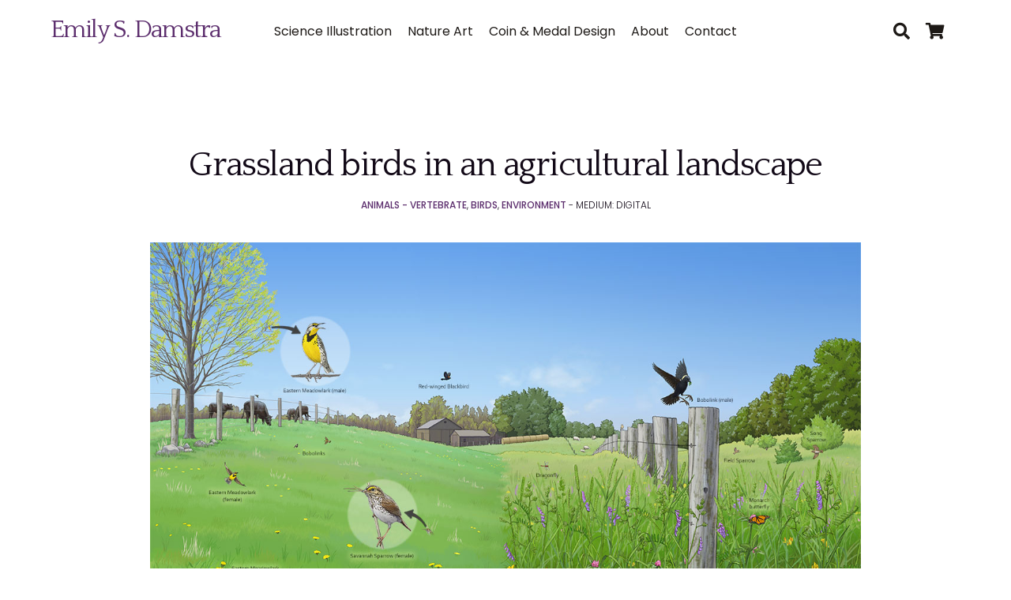

--- FILE ---
content_type: text/html; charset=UTF-8
request_url: https://www.emilydamstra.com/portfolio/grassland-birds-in-an-agricultural-landscape/
body_size: 11469
content:

<!doctype html>

<!--[if lt IE 7]><html lang="en-CA" prefix="og: https://ogp.me/ns#" class="no-js lt-ie9 lt-ie8 lt-ie7"><![endif]-->
<!--[if (IE 7)&!(IEMobile)]><html lang="en-CA" prefix="og: https://ogp.me/ns#" class="no-js lt-ie9 lt-ie8"><![endif]-->
<!--[if (IE 8)&!(IEMobile)]><html lang="en-CA" prefix="og: https://ogp.me/ns#" class="no-js lt-ie9"><![endif]-->
<!--[if gt IE 8]><!--> <html lang="en-CA" prefix="og: https://ogp.me/ns#" class="no-js"><!--<![endif]-->

	<head>
		<meta charset="utf-8">

				<meta http-equiv="X-UA-Compatible" content="IE=edge">

		<title>Grassland birds in an agricultural landscape - Emily S. Damstra</title>

				<meta name="HandheldFriendly" content="True">
		<meta name="MobileOptimized" content="320">
		<meta name="viewport" content="width=device-width, initial-scale=1"/>

		 
		<link rel="apple-touch-icon" sizes="180x180" href="/apple-touch-icon.png">
		<link rel="icon" type="image/png" sizes="32x32" href="/favicon-32x32.png">
		<link rel="icon" type="image/png" sizes="16x16" href="/favicon-16x16.png">
		<link rel="manifest" href="/site.webmanifest">
		<link rel="mask-icon" href="/safari-pinned-tab.svg" color="#7b7b7b">
		<meta name="msapplication-TileColor" content="#ffffff">
		<meta name="theme-color" content="#ffffff">

		<link rel="pingback" href="https://www.emilydamstra.com/xmlrpc.php">

				
<!-- Search Engine Optimization by Rank Math - https://rankmath.com/ -->
<meta name="description" content="Illustration of Grassland birds and nests in an agricultural landscape in spring and summer, including: Eastern Meadowlark – Sturnella magna Bobolink –"/>
<meta name="robots" content="follow, index, max-snippet:-1, max-video-preview:-1, max-image-preview:large"/>
<link rel="canonical" href="https://www.emilydamstra.com/portfolio/grassland-birds-in-an-agricultural-landscape/" />
<meta property="og:locale" content="en_US" />
<meta property="og:type" content="article" />
<meta property="og:title" content="Grassland birds in an agricultural landscape - Emily S. Damstra" />
<meta property="og:description" content="Illustration of Grassland birds and nests in an agricultural landscape in spring and summer, including: Eastern Meadowlark – Sturnella magna Bobolink –" />
<meta property="og:url" content="https://www.emilydamstra.com/portfolio/grassland-birds-in-an-agricultural-landscape/" />
<meta property="og:site_name" content="Emily S. Damstra" />
<meta property="og:updated_time" content="2020-04-14T17:23:45-04:00" />
<meta property="og:image" content="https://www.emilydamstra.com/wp-content/uploads/grassland-birds-Damstra.jpg" />
<meta property="og:image:secure_url" content="https://www.emilydamstra.com/wp-content/uploads/grassland-birds-Damstra.jpg" />
<meta property="og:image:width" content="1200" />
<meta property="og:image:height" content="782" />
<meta property="og:image:alt" content="Illustration of grassland birds in an agricultural landscape" />
<meta property="og:image:type" content="image/jpeg" />
<meta property="article:published_time" content="2020-04-14T17:22:21-04:00" />
<meta property="article:modified_time" content="2020-04-14T17:23:45-04:00" />
<meta name="twitter:card" content="summary_large_image" />
<meta name="twitter:title" content="Grassland birds in an agricultural landscape - Emily S. Damstra" />
<meta name="twitter:description" content="Illustration of Grassland birds and nests in an agricultural landscape in spring and summer, including: Eastern Meadowlark – Sturnella magna Bobolink –" />
<meta name="twitter:creator" content="@emilydamstra" />
<meta name="twitter:image" content="https://www.emilydamstra.com/wp-content/uploads/grassland-birds-Damstra.jpg" />
<script type="application/ld+json" class="rank-math-schema">{"@context":"https://schema.org","@graph":[{"@type":"Place","@id":"https://www.emilydamstra.com/#place","address":{"@type":"PostalAddress","streetAddress":"3-304 Stone Road West, Suite 211","addressLocality":"Guelph","addressRegion":"ON","postalCode":"N1G 4W4","addressCountry":"Canada"}},{"@type":"Organization","@id":"https://www.emilydamstra.com/#organization","name":"Emily S. Damstra","url":"https://www.emilydamstra.com","email":"esdamstra@gmail.com","address":{"@type":"PostalAddress","streetAddress":"3-304 Stone Road West, Suite 211","addressLocality":"Guelph","addressRegion":"ON","postalCode":"N1G 4W4","addressCountry":"Canada"},"contactPoint":[{"@type":"ContactPoint","telephone":"519-616-3654","contactType":"customer support"}],"location":{"@id":"https://www.emilydamstra.com/#place"}},{"@type":"WebSite","@id":"https://www.emilydamstra.com/#website","url":"https://www.emilydamstra.com","name":"Emily S. Damstra","publisher":{"@id":"https://www.emilydamstra.com/#organization"},"inLanguage":"en-CA"},{"@type":"ImageObject","@id":"https://www.emilydamstra.com/wp-content/uploads/grassland-birds-Damstra.jpg","url":"https://www.emilydamstra.com/wp-content/uploads/grassland-birds-Damstra.jpg","width":"1200","height":"782","caption":"Illustration of grassland birds in an agricultural landscape","inLanguage":"en-CA"},{"@type":"WebPage","@id":"https://www.emilydamstra.com/portfolio/grassland-birds-in-an-agricultural-landscape/#webpage","url":"https://www.emilydamstra.com/portfolio/grassland-birds-in-an-agricultural-landscape/","name":"Grassland birds in an agricultural landscape - Emily S. Damstra","datePublished":"2020-04-14T17:22:21-04:00","dateModified":"2020-04-14T17:23:45-04:00","isPartOf":{"@id":"https://www.emilydamstra.com/#website"},"primaryImageOfPage":{"@id":"https://www.emilydamstra.com/wp-content/uploads/grassland-birds-Damstra.jpg"},"inLanguage":"en-CA"},{"@type":"Person","@id":"https://www.emilydamstra.com/author/edamstra/","name":"Emily","url":"https://www.emilydamstra.com/author/edamstra/","image":{"@type":"ImageObject","@id":"https://secure.gravatar.com/avatar/41520f3276710cc3f1963ba4d03923c8178c22bdccf48a196f1d4200eabab9be?s=96&amp;d=mm&amp;r=g","url":"https://secure.gravatar.com/avatar/41520f3276710cc3f1963ba4d03923c8178c22bdccf48a196f1d4200eabab9be?s=96&amp;d=mm&amp;r=g","caption":"Emily","inLanguage":"en-CA"},"sameAs":["https://www.emilydamstra.com","https://twitter.com/emilydamstra"],"worksFor":{"@id":"https://www.emilydamstra.com/#organization"}},{"@type":"BlogPosting","headline":"Grassland birds in an agricultural landscape - Emily S. Damstra","datePublished":"2020-04-14T17:22:21-04:00","dateModified":"2020-04-14T17:23:45-04:00","author":{"@id":"https://www.emilydamstra.com/author/edamstra/","name":"Emily"},"publisher":{"@id":"https://www.emilydamstra.com/#organization"},"description":"Illustration of Grassland birds and nests in an agricultural landscape in spring and summer, including: Eastern Meadowlark \u2013 Sturnella magna Bobolink \u2013","name":"Grassland birds in an agricultural landscape - Emily S. Damstra","@id":"https://www.emilydamstra.com/portfolio/grassland-birds-in-an-agricultural-landscape/#richSnippet","isPartOf":{"@id":"https://www.emilydamstra.com/portfolio/grassland-birds-in-an-agricultural-landscape/#webpage"},"image":{"@id":"https://www.emilydamstra.com/wp-content/uploads/grassland-birds-Damstra.jpg"},"inLanguage":"en-CA","mainEntityOfPage":{"@id":"https://www.emilydamstra.com/portfolio/grassland-birds-in-an-agricultural-landscape/#webpage"}}]}</script>
<!-- /Rank Math WordPress SEO plugin -->

<link rel='dns-prefetch' href='//stats.wp.com' />
<link rel='dns-prefetch' href='//jetpack.wordpress.com' />
<link rel='dns-prefetch' href='//s0.wp.com' />
<link rel='dns-prefetch' href='//public-api.wordpress.com' />
<link rel='dns-prefetch' href='//0.gravatar.com' />
<link rel='dns-prefetch' href='//1.gravatar.com' />
<link rel='dns-prefetch' href='//2.gravatar.com' />
<link rel="alternate" type="application/rss+xml" title="Emily S. Damstra &raquo; Feed" href="https://www.emilydamstra.com/feed/" />
<link rel="alternate" type="application/rss+xml" title="Emily S. Damstra &raquo; Comments Feed" href="https://www.emilydamstra.com/comments/feed/" />
<link rel="alternate" type="application/rss+xml" title="Emily S. Damstra &raquo; Grassland birds in an agricultural landscape Comments Feed" href="https://www.emilydamstra.com/portfolio/grassland-birds-in-an-agricultural-landscape/feed/" />
<link rel="alternate" title="oEmbed (JSON)" type="application/json+oembed" href="https://www.emilydamstra.com/wp-json/oembed/1.0/embed?url=https%3A%2F%2Fwww.emilydamstra.com%2Fportfolio%2Fgrassland-birds-in-an-agricultural-landscape%2F" />
<link rel="alternate" title="oEmbed (XML)" type="text/xml+oembed" href="https://www.emilydamstra.com/wp-json/oembed/1.0/embed?url=https%3A%2F%2Fwww.emilydamstra.com%2Fportfolio%2Fgrassland-birds-in-an-agricultural-landscape%2F&#038;format=xml" />
<style id='wp-img-auto-sizes-contain-inline-css' type='text/css'>
img:is([sizes=auto i],[sizes^="auto," i]){contain-intrinsic-size:3000px 1500px}
/*# sourceURL=wp-img-auto-sizes-contain-inline-css */
</style>
<style id='wp-emoji-styles-inline-css' type='text/css'>

	img.wp-smiley, img.emoji {
		display: inline !important;
		border: none !important;
		box-shadow: none !important;
		height: 1em !important;
		width: 1em !important;
		margin: 0 0.07em !important;
		vertical-align: -0.1em !important;
		background: none !important;
		padding: 0 !important;
	}
/*# sourceURL=wp-emoji-styles-inline-css */
</style>
<style id='wp-block-library-inline-css' type='text/css'>
:root{--wp-block-synced-color:#7a00df;--wp-block-synced-color--rgb:122,0,223;--wp-bound-block-color:var(--wp-block-synced-color);--wp-editor-canvas-background:#ddd;--wp-admin-theme-color:#007cba;--wp-admin-theme-color--rgb:0,124,186;--wp-admin-theme-color-darker-10:#006ba1;--wp-admin-theme-color-darker-10--rgb:0,107,160.5;--wp-admin-theme-color-darker-20:#005a87;--wp-admin-theme-color-darker-20--rgb:0,90,135;--wp-admin-border-width-focus:2px}@media (min-resolution:192dpi){:root{--wp-admin-border-width-focus:1.5px}}.wp-element-button{cursor:pointer}:root .has-very-light-gray-background-color{background-color:#eee}:root .has-very-dark-gray-background-color{background-color:#313131}:root .has-very-light-gray-color{color:#eee}:root .has-very-dark-gray-color{color:#313131}:root .has-vivid-green-cyan-to-vivid-cyan-blue-gradient-background{background:linear-gradient(135deg,#00d084,#0693e3)}:root .has-purple-crush-gradient-background{background:linear-gradient(135deg,#34e2e4,#4721fb 50%,#ab1dfe)}:root .has-hazy-dawn-gradient-background{background:linear-gradient(135deg,#faaca8,#dad0ec)}:root .has-subdued-olive-gradient-background{background:linear-gradient(135deg,#fafae1,#67a671)}:root .has-atomic-cream-gradient-background{background:linear-gradient(135deg,#fdd79a,#004a59)}:root .has-nightshade-gradient-background{background:linear-gradient(135deg,#330968,#31cdcf)}:root .has-midnight-gradient-background{background:linear-gradient(135deg,#020381,#2874fc)}:root{--wp--preset--font-size--normal:16px;--wp--preset--font-size--huge:42px}.has-regular-font-size{font-size:1em}.has-larger-font-size{font-size:2.625em}.has-normal-font-size{font-size:var(--wp--preset--font-size--normal)}.has-huge-font-size{font-size:var(--wp--preset--font-size--huge)}.has-text-align-center{text-align:center}.has-text-align-left{text-align:left}.has-text-align-right{text-align:right}.has-fit-text{white-space:nowrap!important}#end-resizable-editor-section{display:none}.aligncenter{clear:both}.items-justified-left{justify-content:flex-start}.items-justified-center{justify-content:center}.items-justified-right{justify-content:flex-end}.items-justified-space-between{justify-content:space-between}.screen-reader-text{border:0;clip-path:inset(50%);height:1px;margin:-1px;overflow:hidden;padding:0;position:absolute;width:1px;word-wrap:normal!important}.screen-reader-text:focus{background-color:#ddd;clip-path:none;color:#444;display:block;font-size:1em;height:auto;left:5px;line-height:normal;padding:15px 23px 14px;text-decoration:none;top:5px;width:auto;z-index:100000}html :where(.has-border-color){border-style:solid}html :where([style*=border-top-color]){border-top-style:solid}html :where([style*=border-right-color]){border-right-style:solid}html :where([style*=border-bottom-color]){border-bottom-style:solid}html :where([style*=border-left-color]){border-left-style:solid}html :where([style*=border-width]){border-style:solid}html :where([style*=border-top-width]){border-top-style:solid}html :where([style*=border-right-width]){border-right-style:solid}html :where([style*=border-bottom-width]){border-bottom-style:solid}html :where([style*=border-left-width]){border-left-style:solid}html :where(img[class*=wp-image-]){height:auto;max-width:100%}:where(figure){margin:0 0 1em}html :where(.is-position-sticky){--wp-admin--admin-bar--position-offset:var(--wp-admin--admin-bar--height,0px)}@media screen and (max-width:600px){html :where(.is-position-sticky){--wp-admin--admin-bar--position-offset:0px}}

/*# sourceURL=wp-block-library-inline-css */
</style><style id='global-styles-inline-css' type='text/css'>
:root{--wp--preset--aspect-ratio--square: 1;--wp--preset--aspect-ratio--4-3: 4/3;--wp--preset--aspect-ratio--3-4: 3/4;--wp--preset--aspect-ratio--3-2: 3/2;--wp--preset--aspect-ratio--2-3: 2/3;--wp--preset--aspect-ratio--16-9: 16/9;--wp--preset--aspect-ratio--9-16: 9/16;--wp--preset--color--black: #000000;--wp--preset--color--cyan-bluish-gray: #abb8c3;--wp--preset--color--white: #ffffff;--wp--preset--color--pale-pink: #f78da7;--wp--preset--color--vivid-red: #cf2e2e;--wp--preset--color--luminous-vivid-orange: #ff6900;--wp--preset--color--luminous-vivid-amber: #fcb900;--wp--preset--color--light-green-cyan: #7bdcb5;--wp--preset--color--vivid-green-cyan: #00d084;--wp--preset--color--pale-cyan-blue: #8ed1fc;--wp--preset--color--vivid-cyan-blue: #0693e3;--wp--preset--color--vivid-purple: #9b51e0;--wp--preset--gradient--vivid-cyan-blue-to-vivid-purple: linear-gradient(135deg,rgb(6,147,227) 0%,rgb(155,81,224) 100%);--wp--preset--gradient--light-green-cyan-to-vivid-green-cyan: linear-gradient(135deg,rgb(122,220,180) 0%,rgb(0,208,130) 100%);--wp--preset--gradient--luminous-vivid-amber-to-luminous-vivid-orange: linear-gradient(135deg,rgb(252,185,0) 0%,rgb(255,105,0) 100%);--wp--preset--gradient--luminous-vivid-orange-to-vivid-red: linear-gradient(135deg,rgb(255,105,0) 0%,rgb(207,46,46) 100%);--wp--preset--gradient--very-light-gray-to-cyan-bluish-gray: linear-gradient(135deg,rgb(238,238,238) 0%,rgb(169,184,195) 100%);--wp--preset--gradient--cool-to-warm-spectrum: linear-gradient(135deg,rgb(74,234,220) 0%,rgb(151,120,209) 20%,rgb(207,42,186) 40%,rgb(238,44,130) 60%,rgb(251,105,98) 80%,rgb(254,248,76) 100%);--wp--preset--gradient--blush-light-purple: linear-gradient(135deg,rgb(255,206,236) 0%,rgb(152,150,240) 100%);--wp--preset--gradient--blush-bordeaux: linear-gradient(135deg,rgb(254,205,165) 0%,rgb(254,45,45) 50%,rgb(107,0,62) 100%);--wp--preset--gradient--luminous-dusk: linear-gradient(135deg,rgb(255,203,112) 0%,rgb(199,81,192) 50%,rgb(65,88,208) 100%);--wp--preset--gradient--pale-ocean: linear-gradient(135deg,rgb(255,245,203) 0%,rgb(182,227,212) 50%,rgb(51,167,181) 100%);--wp--preset--gradient--electric-grass: linear-gradient(135deg,rgb(202,248,128) 0%,rgb(113,206,126) 100%);--wp--preset--gradient--midnight: linear-gradient(135deg,rgb(2,3,129) 0%,rgb(40,116,252) 100%);--wp--preset--font-size--small: 13px;--wp--preset--font-size--medium: 20px;--wp--preset--font-size--large: 36px;--wp--preset--font-size--x-large: 42px;--wp--preset--spacing--20: 0.44rem;--wp--preset--spacing--30: 0.67rem;--wp--preset--spacing--40: 1rem;--wp--preset--spacing--50: 1.5rem;--wp--preset--spacing--60: 2.25rem;--wp--preset--spacing--70: 3.38rem;--wp--preset--spacing--80: 5.06rem;--wp--preset--shadow--natural: 6px 6px 9px rgba(0, 0, 0, 0.2);--wp--preset--shadow--deep: 12px 12px 50px rgba(0, 0, 0, 0.4);--wp--preset--shadow--sharp: 6px 6px 0px rgba(0, 0, 0, 0.2);--wp--preset--shadow--outlined: 6px 6px 0px -3px rgb(255, 255, 255), 6px 6px rgb(0, 0, 0);--wp--preset--shadow--crisp: 6px 6px 0px rgb(0, 0, 0);}:where(.is-layout-flex){gap: 0.5em;}:where(.is-layout-grid){gap: 0.5em;}body .is-layout-flex{display: flex;}.is-layout-flex{flex-wrap: wrap;align-items: center;}.is-layout-flex > :is(*, div){margin: 0;}body .is-layout-grid{display: grid;}.is-layout-grid > :is(*, div){margin: 0;}:where(.wp-block-columns.is-layout-flex){gap: 2em;}:where(.wp-block-columns.is-layout-grid){gap: 2em;}:where(.wp-block-post-template.is-layout-flex){gap: 1.25em;}:where(.wp-block-post-template.is-layout-grid){gap: 1.25em;}.has-black-color{color: var(--wp--preset--color--black) !important;}.has-cyan-bluish-gray-color{color: var(--wp--preset--color--cyan-bluish-gray) !important;}.has-white-color{color: var(--wp--preset--color--white) !important;}.has-pale-pink-color{color: var(--wp--preset--color--pale-pink) !important;}.has-vivid-red-color{color: var(--wp--preset--color--vivid-red) !important;}.has-luminous-vivid-orange-color{color: var(--wp--preset--color--luminous-vivid-orange) !important;}.has-luminous-vivid-amber-color{color: var(--wp--preset--color--luminous-vivid-amber) !important;}.has-light-green-cyan-color{color: var(--wp--preset--color--light-green-cyan) !important;}.has-vivid-green-cyan-color{color: var(--wp--preset--color--vivid-green-cyan) !important;}.has-pale-cyan-blue-color{color: var(--wp--preset--color--pale-cyan-blue) !important;}.has-vivid-cyan-blue-color{color: var(--wp--preset--color--vivid-cyan-blue) !important;}.has-vivid-purple-color{color: var(--wp--preset--color--vivid-purple) !important;}.has-black-background-color{background-color: var(--wp--preset--color--black) !important;}.has-cyan-bluish-gray-background-color{background-color: var(--wp--preset--color--cyan-bluish-gray) !important;}.has-white-background-color{background-color: var(--wp--preset--color--white) !important;}.has-pale-pink-background-color{background-color: var(--wp--preset--color--pale-pink) !important;}.has-vivid-red-background-color{background-color: var(--wp--preset--color--vivid-red) !important;}.has-luminous-vivid-orange-background-color{background-color: var(--wp--preset--color--luminous-vivid-orange) !important;}.has-luminous-vivid-amber-background-color{background-color: var(--wp--preset--color--luminous-vivid-amber) !important;}.has-light-green-cyan-background-color{background-color: var(--wp--preset--color--light-green-cyan) !important;}.has-vivid-green-cyan-background-color{background-color: var(--wp--preset--color--vivid-green-cyan) !important;}.has-pale-cyan-blue-background-color{background-color: var(--wp--preset--color--pale-cyan-blue) !important;}.has-vivid-cyan-blue-background-color{background-color: var(--wp--preset--color--vivid-cyan-blue) !important;}.has-vivid-purple-background-color{background-color: var(--wp--preset--color--vivid-purple) !important;}.has-black-border-color{border-color: var(--wp--preset--color--black) !important;}.has-cyan-bluish-gray-border-color{border-color: var(--wp--preset--color--cyan-bluish-gray) !important;}.has-white-border-color{border-color: var(--wp--preset--color--white) !important;}.has-pale-pink-border-color{border-color: var(--wp--preset--color--pale-pink) !important;}.has-vivid-red-border-color{border-color: var(--wp--preset--color--vivid-red) !important;}.has-luminous-vivid-orange-border-color{border-color: var(--wp--preset--color--luminous-vivid-orange) !important;}.has-luminous-vivid-amber-border-color{border-color: var(--wp--preset--color--luminous-vivid-amber) !important;}.has-light-green-cyan-border-color{border-color: var(--wp--preset--color--light-green-cyan) !important;}.has-vivid-green-cyan-border-color{border-color: var(--wp--preset--color--vivid-green-cyan) !important;}.has-pale-cyan-blue-border-color{border-color: var(--wp--preset--color--pale-cyan-blue) !important;}.has-vivid-cyan-blue-border-color{border-color: var(--wp--preset--color--vivid-cyan-blue) !important;}.has-vivid-purple-border-color{border-color: var(--wp--preset--color--vivid-purple) !important;}.has-vivid-cyan-blue-to-vivid-purple-gradient-background{background: var(--wp--preset--gradient--vivid-cyan-blue-to-vivid-purple) !important;}.has-light-green-cyan-to-vivid-green-cyan-gradient-background{background: var(--wp--preset--gradient--light-green-cyan-to-vivid-green-cyan) !important;}.has-luminous-vivid-amber-to-luminous-vivid-orange-gradient-background{background: var(--wp--preset--gradient--luminous-vivid-amber-to-luminous-vivid-orange) !important;}.has-luminous-vivid-orange-to-vivid-red-gradient-background{background: var(--wp--preset--gradient--luminous-vivid-orange-to-vivid-red) !important;}.has-very-light-gray-to-cyan-bluish-gray-gradient-background{background: var(--wp--preset--gradient--very-light-gray-to-cyan-bluish-gray) !important;}.has-cool-to-warm-spectrum-gradient-background{background: var(--wp--preset--gradient--cool-to-warm-spectrum) !important;}.has-blush-light-purple-gradient-background{background: var(--wp--preset--gradient--blush-light-purple) !important;}.has-blush-bordeaux-gradient-background{background: var(--wp--preset--gradient--blush-bordeaux) !important;}.has-luminous-dusk-gradient-background{background: var(--wp--preset--gradient--luminous-dusk) !important;}.has-pale-ocean-gradient-background{background: var(--wp--preset--gradient--pale-ocean) !important;}.has-electric-grass-gradient-background{background: var(--wp--preset--gradient--electric-grass) !important;}.has-midnight-gradient-background{background: var(--wp--preset--gradient--midnight) !important;}.has-small-font-size{font-size: var(--wp--preset--font-size--small) !important;}.has-medium-font-size{font-size: var(--wp--preset--font-size--medium) !important;}.has-large-font-size{font-size: var(--wp--preset--font-size--large) !important;}.has-x-large-font-size{font-size: var(--wp--preset--font-size--x-large) !important;}
/*# sourceURL=global-styles-inline-css */
</style>

<style id='classic-theme-styles-inline-css' type='text/css'>
/*! This file is auto-generated */
.wp-block-button__link{color:#fff;background-color:#32373c;border-radius:9999px;box-shadow:none;text-decoration:none;padding:calc(.667em + 2px) calc(1.333em + 2px);font-size:1.125em}.wp-block-file__button{background:#32373c;color:#fff;text-decoration:none}
/*# sourceURL=/wp-includes/css/classic-themes.min.css */
</style>
<link rel='stylesheet' id='woocommerce-layout-css' href='https://www.emilydamstra.com/wp-content/plugins/woocommerce/assets/css/woocommerce-layout.css' type='text/css' media='all' />
<style id='woocommerce-layout-inline-css' type='text/css'>

	.infinite-scroll .woocommerce-pagination {
		display: none;
	}
/*# sourceURL=woocommerce-layout-inline-css */
</style>
<link rel='stylesheet' id='woocommerce-smallscreen-css' href='https://www.emilydamstra.com/wp-content/plugins/woocommerce/assets/css/woocommerce-smallscreen.css' type='text/css' media='only screen and (max-width: 768px)' />
<link rel='stylesheet' id='woocommerce-general-css' href='https://www.emilydamstra.com/wp-content/plugins/woocommerce/assets/css/woocommerce.css' type='text/css' media='all' />
<style id='woocommerce-inline-inline-css' type='text/css'>
.woocommerce form .form-row .required { visibility: visible; }
/*# sourceURL=woocommerce-inline-inline-css */
</style>
<link rel='stylesheet' id='jetpack-subscriptions-css' href='https://www.emilydamstra.com/wp-content/plugins/jetpack/_inc/build/subscriptions/subscriptions.min.css' type='text/css' media='all' />
<link rel='stylesheet' id='moweso-stylesheet-css' href='https://www.emilydamstra.com/wp-content/themes/v2.0/library/css/style.min.css' type='text/css' media='all' />
<script type="text/javascript" src="https://www.emilydamstra.com/wp-includes/js/jquery/jquery.min.js" id="jquery-core-js"></script>
<script type="text/javascript" src="https://www.emilydamstra.com/wp-includes/js/jquery/jquery-migrate.min.js" id="jquery-migrate-js"></script>
<script type="text/javascript" src="https://www.emilydamstra.com/wp-content/plugins/woocommerce/assets/js/jquery-blockui/jquery.blockUI.min.js" id="wc-jquery-blockui-js" defer="defer" data-wp-strategy="defer"></script>
<script type="text/javascript" id="wc-add-to-cart-js-extra">
/* <![CDATA[ */
var wc_add_to_cart_params = {"ajax_url":"/wp-admin/admin-ajax.php","wc_ajax_url":"/?wc-ajax=%%endpoint%%","i18n_view_cart":"View cart","cart_url":"https://www.emilydamstra.com/cart/","is_cart":"","cart_redirect_after_add":"no"};
//# sourceURL=wc-add-to-cart-js-extra
/* ]]> */
</script>
<script type="text/javascript" src="https://www.emilydamstra.com/wp-content/plugins/woocommerce/assets/js/frontend/add-to-cart.min.js" id="wc-add-to-cart-js" defer="defer" data-wp-strategy="defer"></script>
<script type="text/javascript" src="https://www.emilydamstra.com/wp-content/plugins/woocommerce/assets/js/js-cookie/js.cookie.min.js" id="wc-js-cookie-js" defer="defer" data-wp-strategy="defer"></script>
<script type="text/javascript" id="woocommerce-js-extra">
/* <![CDATA[ */
var woocommerce_params = {"ajax_url":"/wp-admin/admin-ajax.php","wc_ajax_url":"/?wc-ajax=%%endpoint%%","i18n_password_show":"Show password","i18n_password_hide":"Hide password"};
//# sourceURL=woocommerce-js-extra
/* ]]> */
</script>
<script type="text/javascript" src="https://www.emilydamstra.com/wp-content/plugins/woocommerce/assets/js/frontend/woocommerce.min.js" id="woocommerce-js" defer="defer" data-wp-strategy="defer"></script>
<script type="text/javascript" src="https://www.emilydamstra.com/wp-content/themes/v2.0/library/js/libs/modernizr.custom.min.js" id="moweso-modernizr-js"></script>
<link rel="https://api.w.org/" href="https://www.emilydamstra.com/wp-json/" /><link rel="alternate" title="JSON" type="application/json" href="https://www.emilydamstra.com/wp-json/wp/v2/portfolio/3494" /><link rel='shortlink' href='https://www.emilydamstra.com/?p=3494' />
	<style>img#wpstats{display:none}</style>
			<noscript><style>.woocommerce-product-gallery{ opacity: 1 !important; }</style></noscript>
			<style type="text/css" id="wp-custom-css">
			.woocommerce .quantity .qty {
    width: auto;
    text-align: center;
}		</style>
				<link rel="stylesheet" href="https://use.fontawesome.com/releases/v5.3.1/css/all.css" integrity="sha384-mzrmE5qonljUremFsqc01SB46JvROS7bZs3IO2EmfFsd15uHvIt+Y8vEf7N7fWAU" crossorigin="anonymous">
		
		<!-- Global site tag (gtag.js) - Google Analytics -->
		<script async src="https://www.googletagmanager.com/gtag/js?id=UA-86507447-1"></script>
		<script>
		window.dataLayer = window.dataLayer || [];
		function gtag(){dataLayer.push(arguments);}
		gtag('js', new Date());

		gtag('config', 'UA-86507447-1');
		</script> 

	<link rel='stylesheet' id='wc-stripe-blocks-checkout-style-css' href='https://www.emilydamstra.com/wp-content/plugins/woocommerce-gateway-stripe/build/upe-blocks.css' type='text/css' media='all' />
<link rel='stylesheet' id='wc-blocks-style-css' href='https://www.emilydamstra.com/wp-content/plugins/woocommerce/assets/client/blocks/wc-blocks.css' type='text/css' media='all' />
</head>

	<body class="wp-singular portfolio-template-default single single-portfolio postid-3494 wp-theme-v20 theme-v2.0 woocommerce-no-js">

		<div id="container">

			<header class="header cf" role="banner">

				<div class="wrap cf">

					<div class="header-logo">
						
						<p id="logo" class="h1"><a href="https://www.emilydamstra.com" rel="nofollow">Emily S. Damstra</a></p>	

					</div>
					
					<div class="header-menu">

						<ul id="menu-main-nav" class="main-nav cf"><li id="menu-item-3806" class="menu-item menu-item-type-custom menu-item-object-custom menu-item-has-children menu-item-3806"><a>Science Illustration</a>
<ul class="sub-menu">
	<li id="menu-item-3758" class="menu-item menu-item-type-post_type menu-item-object-page menu-item-has-children menu-item-3758"><a href="https://www.emilydamstra.com/science-illustration/">Portfolio</a>
	<ul class="sub-menu">
		<li id="menu-item-3947" class="menu-item menu-item-type-taxonomy menu-item-object-portfolio_categories menu-item-has-children menu-item-3947"><a href="https://www.emilydamstra.com/my-portfolio/invertebrates/">animals &#8211; invertebrate</a>
		<ul class="sub-menu">
			<li id="menu-item-3948" class="menu-item menu-item-type-taxonomy menu-item-object-portfolio_categories menu-item-3948"><a href="https://www.emilydamstra.com/my-portfolio/arthropods/">arthropods</a></li>
			<li id="menu-item-3949" class="menu-item menu-item-type-taxonomy menu-item-object-portfolio_categories menu-item-3949"><a href="https://www.emilydamstra.com/my-portfolio/cnidarians/">cnidarians</a></li>
			<li id="menu-item-3950" class="menu-item menu-item-type-taxonomy menu-item-object-portfolio_categories menu-item-3950"><a href="https://www.emilydamstra.com/my-portfolio/echinoderms/">echinoderms</a></li>
			<li id="menu-item-3951" class="menu-item menu-item-type-taxonomy menu-item-object-portfolio_categories menu-item-3951"><a href="https://www.emilydamstra.com/my-portfolio/molluscs/">molluscs</a></li>
			<li id="menu-item-3952" class="menu-item menu-item-type-taxonomy menu-item-object-portfolio_categories menu-item-3952"><a href="https://www.emilydamstra.com/my-portfolio/other/">other</a></li>
		</ul>
</li>
		<li id="menu-item-3953" class="menu-item menu-item-type-taxonomy menu-item-object-portfolio_categories current-portfolio-ancestor current-menu-parent current-portfolio-parent menu-item-has-children menu-item-3953"><a href="https://www.emilydamstra.com/my-portfolio/vertebrates/">animals &#8211; vertebrate</a>
		<ul class="sub-menu">
			<li id="menu-item-3954" class="menu-item menu-item-type-taxonomy menu-item-object-portfolio_categories menu-item-3954"><a href="https://www.emilydamstra.com/my-portfolio/amphibians/">amphibians</a></li>
			<li id="menu-item-3955" class="menu-item menu-item-type-taxonomy menu-item-object-portfolio_categories current-portfolio-ancestor current-menu-parent current-portfolio-parent menu-item-3955"><a href="https://www.emilydamstra.com/my-portfolio/birds/">birds</a></li>
			<li id="menu-item-3956" class="menu-item menu-item-type-taxonomy menu-item-object-portfolio_categories menu-item-3956"><a href="https://www.emilydamstra.com/my-portfolio/fishes/">fishes</a></li>
			<li id="menu-item-3957" class="menu-item menu-item-type-taxonomy menu-item-object-portfolio_categories menu-item-3957"><a href="https://www.emilydamstra.com/my-portfolio/mammals/">mammals</a></li>
			<li id="menu-item-4014" class="menu-item menu-item-type-taxonomy menu-item-object-portfolio_categories menu-item-4014"><a href="https://www.emilydamstra.com/my-portfolio/reptiles/">reptiles</a></li>
		</ul>
</li>
		<li id="menu-item-3960" class="menu-item menu-item-type-taxonomy menu-item-object-portfolio_categories menu-item-3960"><a href="https://www.emilydamstra.com/my-portfolio/fossils/">fossils</a></li>
		<li id="menu-item-3962" class="menu-item menu-item-type-taxonomy menu-item-object-portfolio_categories menu-item-3962"><a href="https://www.emilydamstra.com/my-portfolio/plants-lichens-fungi/">plants, lichens, and fungi</a></li>
		<li id="menu-item-3946" class="menu-item menu-item-type-taxonomy menu-item-object-portfolio_categories menu-item-3946"><a href="https://www.emilydamstra.com/my-portfolio/anatomy-life-cycles/">anatomy and life cycles</a></li>
		<li id="menu-item-3959" class="menu-item menu-item-type-taxonomy menu-item-object-portfolio_categories current-portfolio-ancestor current-menu-parent current-portfolio-parent menu-item-3959"><a href="https://www.emilydamstra.com/my-portfolio/environment/">environment</a></li>
		<li id="menu-item-3958" class="menu-item menu-item-type-taxonomy menu-item-object-portfolio_categories menu-item-3958"><a href="https://www.emilydamstra.com/my-portfolio/artifacts-cultures/">artifacts and cultures</a></li>
		<li id="menu-item-3961" class="menu-item menu-item-type-taxonomy menu-item-object-portfolio_categories menu-item-3961"><a href="https://www.emilydamstra.com/my-portfolio/gardening/">gardening</a></li>
	</ul>
</li>
	<li id="menu-item-427" class="menu-item menu-item-type-post_type menu-item-object-page menu-item-has-children menu-item-427"><a href="https://www.emilydamstra.com/projects/">Projects</a>
	<ul class="sub-menu">
		<li id="menu-item-4734" class="menu-item menu-item-type-post_type menu-item-object-page menu-item-4734"><a href="https://www.emilydamstra.com/projects/spotted-lanternfly-illustrations/">Spotted Lanternfly Illustrations</a></li>
		<li id="menu-item-4488" class="menu-item menu-item-type-post_type menu-item-object-page menu-item-4488"><a href="https://www.emilydamstra.com/projects/goldenrod/">Goldenrod</a></li>
		<li id="menu-item-4489" class="menu-item menu-item-type-post_type menu-item-object-page menu-item-4489"><a href="https://www.emilydamstra.com/projects/great-lakes-fishes/">Great Lakes Fishes</a></li>
		<li id="menu-item-4487" class="menu-item menu-item-type-post_type menu-item-object-page menu-item-4487"><a href="https://www.emilydamstra.com/projects/complex-interpretive/">Complex Interpretive</a></li>
		<li id="menu-item-4492" class="menu-item menu-item-type-post_type menu-item-object-page menu-item-4492"><a href="https://www.emilydamstra.com/projects/pests/">Pests</a></li>
		<li id="menu-item-4491" class="menu-item menu-item-type-post_type menu-item-object-page menu-item-4491"><a href="https://www.emilydamstra.com/projects/national-zoo/">National Zoo</a></li>
		<li id="menu-item-4490" class="menu-item menu-item-type-post_type menu-item-object-page menu-item-4490"><a href="https://www.emilydamstra.com/projects/horticultural-therapy-illustrations/">Horticultural Therapy</a></li>
		<li id="menu-item-5724" class="menu-item menu-item-type-post_type menu-item-object-page menu-item-5724"><a href="https://www.emilydamstra.com/projects/atlantic-salmon/">Atlantic salmon</a></li>
	</ul>
</li>
	<li id="menu-item-661" class="menu-item menu-item-type-post_type menu-item-object-page menu-item-has-children menu-item-661"><a href="https://www.emilydamstra.com/resources/">Resources</a>
	<ul class="sub-menu">
		<li id="menu-item-979" class="menu-item menu-item-type-post_type menu-item-object-page menu-item-979"><a href="https://www.emilydamstra.com/resources/science-illustration/">Science Illustration</a></li>
		<li id="menu-item-3273" class="menu-item menu-item-type-post_type menu-item-object-page menu-item-3273"><a href="https://www.emilydamstra.com/resources/a-career-in-science-illustration/">A career in science illustration</a></li>
		<li id="menu-item-980" class="menu-item menu-item-type-post_type menu-item-object-page menu-item-980"><a href="https://www.emilydamstra.com/resources/download/">Downloads</a></li>
	</ul>
</li>
	<li id="menu-item-228" class="menu-item menu-item-type-post_type menu-item-object-page menu-item-228"><a href="https://www.emilydamstra.com/faq/">FAQ</a></li>
</ul>
</li>
<li id="menu-item-4012" class="menu-item menu-item-type-post_type menu-item-object-page menu-item-has-children menu-item-4012"><a href="https://www.emilydamstra.com/nature-art/">Nature Art</a>
<ul class="sub-menu">
	<li id="menu-item-4011" class="menu-item menu-item-type-taxonomy menu-item-object-product_cat menu-item-4011"><a href="https://www.emilydamstra.com/product-category/original-artwork-for-sale/">Original artwork for sale</a></li>
	<li id="menu-item-3772" class="menu-item menu-item-type-taxonomy menu-item-object-product_cat menu-item-3772"><a href="https://www.emilydamstra.com/product-category/original-artwork-archive/">Original artwork archive</a></li>
	<li id="menu-item-3774" class="menu-item menu-item-type-post_type menu-item-object-page menu-item-3774"><a href="https://www.emilydamstra.com/terms-conditions-shipping-returns/">Terms &#038; Conditions / Shipping / Returns</a></li>
	<li id="menu-item-3752" class="menu-item menu-item-type-post_type menu-item-object-page menu-item-3752"><a href="https://www.emilydamstra.com/prints-merchandise/">Prints &#038; Merchandise</a></li>
</ul>
</li>
<li id="menu-item-4152" class="menu-item menu-item-type-post_type menu-item-object-page menu-item-has-children menu-item-4152"><a href="https://www.emilydamstra.com/projects/coin-designs/">Coin &#038; Medal Design</a>
<ul class="sub-menu">
	<li id="menu-item-3875" class="menu-item menu-item-type-taxonomy menu-item-object-portfolio_categories menu-item-3875"><a href="https://www.emilydamstra.com/my-portfolio/royal-canadian-mint/">Royal Canadian Mint</a></li>
	<li id="menu-item-3876" class="menu-item menu-item-type-taxonomy menu-item-object-portfolio_categories menu-item-3876"><a href="https://www.emilydamstra.com/my-portfolio/united-states-mint/">United States Mint</a></li>
	<li id="menu-item-5726" class="menu-item menu-item-type-taxonomy menu-item-object-portfolio_categories menu-item-5726"><a href="https://www.emilydamstra.com/my-portfolio/other-coins-and-medals/">other coins and medals</a></li>
</ul>
</li>
<li id="menu-item-3824" class="menu-item menu-item-type-custom menu-item-object-custom menu-item-has-children menu-item-3824"><a href="#about">About</a>
<ul class="sub-menu">
	<li id="menu-item-203" class="menu-item menu-item-type-post_type menu-item-object-page menu-item-203"><a href="https://www.emilydamstra.com/about-me/">About me</a></li>
	<li id="menu-item-3719" class="menu-item menu-item-type-post_type menu-item-object-page menu-item-3719"><a href="https://www.emilydamstra.com/about-me/exhibits/">Exhibits</a></li>
	<li id="menu-item-3720" class="menu-item menu-item-type-post_type menu-item-object-page menu-item-3720"><a href="https://www.emilydamstra.com/about-me/publications/">Publications</a></li>
	<li id="menu-item-204" class="menu-item menu-item-type-post_type menu-item-object-page current_page_parent menu-item-204"><a href="https://www.emilydamstra.com/news/">News</a></li>
</ul>
</li>
<li id="menu-item-205" class="menu-item menu-item-type-post_type menu-item-object-page menu-item-205"><a href="https://www.emilydamstra.com/contact/">Contact</a></li>
</ul>						
					</div>

					<div class="header-icons">

						<a class="menu-icon" id="menu-button" href="javascript:void(0)">
								<div id="nav-icon">
									<span></span> 
									<span></span>
									<span></span>
									<span></span>
								</div> 
								<div class="cf"></div>
							</a>

							<a class="cart-contents" href="https://www.emilydamstra.com/cart/" title="View your shopping cart">
														</a>

						<a class="search-icon" id="search-button" href="javascript:void(0)"></a>

					</div>

				</div>

			</header>

<main id="main" class="cf" role="main">

	
		    <article id="post-3494" class="section cf post-3494 portfolio type-portfolio status-publish has-post-thumbnail hentry portfolio_categories-vertebrates portfolio_categories-birds portfolio_categories-environment" role="article">

                <header class="page-header single-header cf">

                  <div class="wrap">

                    <h1 class="single-title" >Grassland birds in an agricultural landscape</h1>
                    <p class="byline vcard"><span class="meta-text"><span><a href="https://www.emilydamstra.com/my-portfolio/vertebrates/">animals - vertebrate</a>, <a href="https://www.emilydamstra.com/my-portfolio/birds/">birds</a>, <a href="https://www.emilydamstra.com/my-portfolio/environment/">environment</a></span> - Medium: digital                      <div class="cf"></div>
                     

                    <img width="1200" height="782" src="https://www.emilydamstra.com/wp-content/uploads/grassland-birds-Damstra.jpg" class="attachment-moweso-thumb-1200 size-moweso-thumb-1200 wp-post-image" alt="Illustration of grassland birds in an agricultural landscape" decoding="async" fetchpriority="high" srcset="https://www.emilydamstra.com/wp-content/uploads/grassland-birds-Damstra.jpg 1200w, https://www.emilydamstra.com/wp-content/uploads/grassland-birds-Damstra-300x196.jpg 300w, https://www.emilydamstra.com/wp-content/uploads/grassland-birds-Damstra-1024x667.jpg 1024w, https://www.emilydamstra.com/wp-content/uploads/grassland-birds-Damstra-150x98.jpg 150w, https://www.emilydamstra.com/wp-content/uploads/grassland-birds-Damstra-768x500.jpg 768w, https://www.emilydamstra.com/wp-content/uploads/grassland-birds-Damstra-800x521.jpg 800w, https://www.emilydamstra.com/wp-content/uploads/grassland-birds-Damstra-360x235.jpg 360w, https://www.emilydamstra.com/wp-content/uploads/grassland-birds-Damstra-600x391.jpg 600w, https://www.emilydamstra.com/wp-content/uploads/grassland-birds-Damstra-500x326.jpg 500w, https://www.emilydamstra.com/wp-content/uploads/grassland-birds-Damstra-1170x762.jpg 1170w, https://www.emilydamstra.com/wp-content/uploads/grassland-birds-Damstra-745x485.jpg 745w, https://www.emilydamstra.com/wp-content/uploads/grassland-birds-Damstra-1008x657.jpg 1008w, https://www.emilydamstra.com/wp-content/uploads/grassland-birds-Damstra-305x199.jpg 305w, https://www.emilydamstra.com/wp-content/uploads/grassland-birds-Damstra-570x371.jpg 570w, https://www.emilydamstra.com/wp-content/uploads/grassland-birds-Damstra-395x257.jpg 395w" sizes="(max-width: 1200px) 100vw, 1200px" title="Grassland birds in an agricultural landscape 1">
                    
                  </div>

                </header>

                <section class="page-content single-content cf"> 

                  <div class="wrap">

                  <p>Illustration of Grassland birds and nests in an agricultural landscape in spring and summer, including:<br />
Eastern Meadowlark – <em>Sturnella magna</em><br />
Bobolink – <em>Dolichonyx oryzivorus<br />
</em>Savannah Sparrow <em>– Passerculus sandwichensis</em><br />
Grasshopper Sparrow – <em>Ammodramus savannarum</em><br />
Red-winged Blackbird – <em>Agelaius phoeniceus<br />
</em>Field Sparrow – <em>Spizella pusilla</em><br />
Song Sparrow – <em>Melospiza melodia</em></p>
<p>&nbsp;</p>

                  </div>

                </section> 

            </article>

	
	
</main>


			
			
						
			
			<footer class="footer cf" role="contentinfo">

				<div class="wrap cf">

					<div class="footer-section footer-1">
					<div itemscope itemtype="https://schema.org/LocalBusiness">
					<h4><span class="company_name" itemprop="name">Emily S. Damstra</span></h4>
												
						<span itemprop="address">3-304 Stone Road West, Suite 211</span>
						


						<div itemscope itemtype="https://schema.org/PostalAddress">
						
						<span itemprop="addressLocality">Guelph</span>
												
						<span itemprop="addressRegion">ON</span>
												
						<span itemprop="addressCountry">Canada</span>
												
						<span itemprop="postalCode">N1G 4W4</span><br /><br />
											</div>

					<span class="phone_number" itemprop="telephone"><strong>(519) 616-3654</strong></span><br />
						</div>

						<span class="email_address"><strong>esdamstra@gmail.com</strong></span><br />
						
						
						
						
						<span class="social-icon linkedin_url"><a href="https://www.linkedin.com/in/emilydamstra/" target="_blank"><i class="fab fa-linkedin"></i></a></span>
						
						 

						<br /><br /><p><span class="company_tagline">All of my illustrations are protected by copyright. Please contact me for permission to use any of my images.</span></p>
						
					</div>

					<div class="footer-section footer-2">

						<h6>Science Illustration</h6>

						<ul id="menu-science-illustration" class="footer-nav cf"><li id="menu-item-3836" class="menu-item menu-item-type-post_type menu-item-object-page menu-item-3836"><a href="https://www.emilydamstra.com/science-illustration/">Portfolio</a></li>
<li id="menu-item-3835" class="menu-item menu-item-type-post_type menu-item-object-page menu-item-3835"><a href="https://www.emilydamstra.com/resources/">Resources</a></li>
<li id="menu-item-3834" class="menu-item menu-item-type-post_type menu-item-object-page menu-item-3834"><a href="https://www.emilydamstra.com/projects/">Projects</a></li>
<li id="menu-item-3833" class="menu-item menu-item-type-post_type menu-item-object-page menu-item-3833"><a href="https://www.emilydamstra.com/faq/">FAQ</a></li>
</ul>						
					</div>

					<div class="footer-section footer-3">

						<h6>Nature Art</h6>

						<ul id="menu-nature-art" class="footer-nav cf"><li id="menu-item-3937" class="menu-item menu-item-type-post_type menu-item-object-page menu-item-3937"><a href="https://www.emilydamstra.com/nature-art/">Buy Original Works</a></li>
<li id="menu-item-3839" class="menu-item menu-item-type-taxonomy menu-item-object-product_cat menu-item-3839"><a href="https://www.emilydamstra.com/product-category/original-artwork-archive/">Original Works Archive</a></li>
<li id="menu-item-3838" class="menu-item menu-item-type-post_type menu-item-object-page menu-item-3838"><a href="https://www.emilydamstra.com/prints-merchandise/">Prints &#038; Merchandise</a></li>
<li id="menu-item-3837" class="menu-item menu-item-type-post_type menu-item-object-page menu-item-3837"><a href="https://www.emilydamstra.com/terms-conditions-shipping-returns/">Terms &#038; Conditions / Shipping / Returns</a></li>
</ul>						
					</div>

					<div class="footer-section footer-4">

						<h6>Coins & Medals</h6>

						<ul id="menu-coins-medals" class="footer-nav cf"><li id="menu-item-4151" class="menu-item menu-item-type-post_type menu-item-object-page menu-item-4151"><a href="https://www.emilydamstra.com/projects/coin-designs/">Coin &#038; Medal Design</a></li>
<li id="menu-item-3880" class="menu-item menu-item-type-taxonomy menu-item-object-portfolio_categories menu-item-3880"><a href="https://www.emilydamstra.com/my-portfolio/royal-canadian-mint/">Royal Canadian Mint</a></li>
<li id="menu-item-3881" class="menu-item menu-item-type-taxonomy menu-item-object-portfolio_categories menu-item-3881"><a href="https://www.emilydamstra.com/my-portfolio/united-states-mint/">United States Mint</a></li>
</ul>						
					</div>

					<div class="footer-section footer-5">

						<h6>About</h6>

						<ul id="menu-about" class="footer-nav cf"><li id="menu-item-3843" class="menu-item menu-item-type-post_type menu-item-object-page menu-item-3843"><a href="https://www.emilydamstra.com/about-me/">A little about me</a></li>
<li id="menu-item-3844" class="menu-item menu-item-type-post_type menu-item-object-page menu-item-3844"><a href="https://www.emilydamstra.com/about-me/exhibits/">Exhibits</a></li>
<li id="menu-item-3845" class="menu-item menu-item-type-post_type menu-item-object-page menu-item-3845"><a href="https://www.emilydamstra.com/about-me/publications/">Publications</a></li>
<li id="menu-item-3842" class="menu-item menu-item-type-post_type menu-item-object-page current_page_parent menu-item-3842"><a href="https://www.emilydamstra.com/news/">News</a></li>
<li id="menu-item-3846" class="menu-item menu-item-type-post_type menu-item-object-page menu-item-3846"><a href="https://www.emilydamstra.com/contact/">Contact</a></li>
<li id="menu-item-3847" class="menu-item menu-item-type-post_type menu-item-object-page menu-item-privacy-policy menu-item-3847"><a rel="privacy-policy" href="https://www.emilydamstra.com/privacy-policy/">Privacy Policy</a></li>
</ul>						
					</div>

				</div>

			</footer>

			<section class="footer-bottom cf">

				<div class="wrap cf"> 

					<p class="copyright">This website and its contents are &copy; 2026 Emily S. Damstra</p>
					<p class="website-by">Website By: <a class="moweso" title="Website Design Company Toronto" href="https://moweso.com" target="_blank">Moweso</a></p> 

				</div>

			</section>

	</div>

	<div class="overlay">

	<div class="wrap">

		<a class="menu-icon close" id="menu-button" href="javascript:void(0)">
			<div id="nav-icon">
				<span></span> 
				<span></span>
				<span></span>
				<span></span>
			</div> 
			<div class="cf"></div>
		</a>

		<nav id="accordion">

			<ul id="menu-main-nav-1" class="accordion cf"><li class="menu-item menu-item-type-custom menu-item-object-custom menu-item-has-children menu-item-3806"><div class="link"><a>Science Illustration</a><i class="fa fa-chevron-down" aria-hidden="true"></i>
					</div>
<ul class="sub-menu">
	<li class="menu-item menu-item-type-post_type menu-item-object-page menu-item-has-children menu-item-3758"><div class="link"><a href="https://www.emilydamstra.com/science-illustration/">Portfolio</a><i class="fa fa-chevron-down" aria-hidden="true"></i>
					</div>
	<ul class="sub-menu">
		<li class="menu-item menu-item-type-taxonomy menu-item-object-portfolio_categories menu-item-has-children menu-item-3947"><div class="link"><a href="https://www.emilydamstra.com/my-portfolio/invertebrates/">animals &#8211; invertebrate</a><i class="fa fa-chevron-down" aria-hidden="true"></i>
					</div>
		<ul class="sub-menu">
			<li class="menu-item menu-item-type-taxonomy menu-item-object-portfolio_categories menu-item-3948"><div class="link"><a href="https://www.emilydamstra.com/my-portfolio/arthropods/">arthropods</a><i class="fa fa-chevron-down" aria-hidden="true"></i>
					</div></li>
			<li class="menu-item menu-item-type-taxonomy menu-item-object-portfolio_categories menu-item-3949"><div class="link"><a href="https://www.emilydamstra.com/my-portfolio/cnidarians/">cnidarians</a><i class="fa fa-chevron-down" aria-hidden="true"></i>
					</div></li>
			<li class="menu-item menu-item-type-taxonomy menu-item-object-portfolio_categories menu-item-3950"><div class="link"><a href="https://www.emilydamstra.com/my-portfolio/echinoderms/">echinoderms</a><i class="fa fa-chevron-down" aria-hidden="true"></i>
					</div></li>
			<li class="menu-item menu-item-type-taxonomy menu-item-object-portfolio_categories menu-item-3951"><div class="link"><a href="https://www.emilydamstra.com/my-portfolio/molluscs/">molluscs</a><i class="fa fa-chevron-down" aria-hidden="true"></i>
					</div></li>
			<li class="menu-item menu-item-type-taxonomy menu-item-object-portfolio_categories menu-item-3952"><div class="link"><a href="https://www.emilydamstra.com/my-portfolio/other/">other</a><i class="fa fa-chevron-down" aria-hidden="true"></i>
					</div></li>
		</ul>
</li>
		<li class="menu-item menu-item-type-taxonomy menu-item-object-portfolio_categories current-portfolio-ancestor current-menu-parent current-portfolio-parent menu-item-has-children menu-item-3953"><div class="link"><a href="https://www.emilydamstra.com/my-portfolio/vertebrates/">animals &#8211; vertebrate</a><i class="fa fa-chevron-down" aria-hidden="true"></i>
					</div>
		<ul class="sub-menu">
			<li class="menu-item menu-item-type-taxonomy menu-item-object-portfolio_categories menu-item-3954"><div class="link"><a href="https://www.emilydamstra.com/my-portfolio/amphibians/">amphibians</a><i class="fa fa-chevron-down" aria-hidden="true"></i>
					</div></li>
			<li class="menu-item menu-item-type-taxonomy menu-item-object-portfolio_categories current-portfolio-ancestor current-menu-parent current-portfolio-parent menu-item-3955"><div class="link"><a href="https://www.emilydamstra.com/my-portfolio/birds/">birds</a><i class="fa fa-chevron-down" aria-hidden="true"></i>
					</div></li>
			<li class="menu-item menu-item-type-taxonomy menu-item-object-portfolio_categories menu-item-3956"><div class="link"><a href="https://www.emilydamstra.com/my-portfolio/fishes/">fishes</a><i class="fa fa-chevron-down" aria-hidden="true"></i>
					</div></li>
			<li class="menu-item menu-item-type-taxonomy menu-item-object-portfolio_categories menu-item-3957"><div class="link"><a href="https://www.emilydamstra.com/my-portfolio/mammals/">mammals</a><i class="fa fa-chevron-down" aria-hidden="true"></i>
					</div></li>
			<li class="menu-item menu-item-type-taxonomy menu-item-object-portfolio_categories menu-item-4014"><div class="link"><a href="https://www.emilydamstra.com/my-portfolio/reptiles/">reptiles</a><i class="fa fa-chevron-down" aria-hidden="true"></i>
					</div></li>
		</ul>
</li>
		<li class="menu-item menu-item-type-taxonomy menu-item-object-portfolio_categories menu-item-3960"><div class="link"><a href="https://www.emilydamstra.com/my-portfolio/fossils/">fossils</a><i class="fa fa-chevron-down" aria-hidden="true"></i>
					</div></li>
		<li class="menu-item menu-item-type-taxonomy menu-item-object-portfolio_categories menu-item-3962"><div class="link"><a href="https://www.emilydamstra.com/my-portfolio/plants-lichens-fungi/">plants, lichens, and fungi</a><i class="fa fa-chevron-down" aria-hidden="true"></i>
					</div></li>
		<li class="menu-item menu-item-type-taxonomy menu-item-object-portfolio_categories menu-item-3946"><div class="link"><a href="https://www.emilydamstra.com/my-portfolio/anatomy-life-cycles/">anatomy and life cycles</a><i class="fa fa-chevron-down" aria-hidden="true"></i>
					</div></li>
		<li class="menu-item menu-item-type-taxonomy menu-item-object-portfolio_categories current-portfolio-ancestor current-menu-parent current-portfolio-parent menu-item-3959"><div class="link"><a href="https://www.emilydamstra.com/my-portfolio/environment/">environment</a><i class="fa fa-chevron-down" aria-hidden="true"></i>
					</div></li>
		<li class="menu-item menu-item-type-taxonomy menu-item-object-portfolio_categories menu-item-3958"><div class="link"><a href="https://www.emilydamstra.com/my-portfolio/artifacts-cultures/">artifacts and cultures</a><i class="fa fa-chevron-down" aria-hidden="true"></i>
					</div></li>
		<li class="menu-item menu-item-type-taxonomy menu-item-object-portfolio_categories menu-item-3961"><div class="link"><a href="https://www.emilydamstra.com/my-portfolio/gardening/">gardening</a><i class="fa fa-chevron-down" aria-hidden="true"></i>
					</div></li>
	</ul>
</li>
	<li class="menu-item menu-item-type-post_type menu-item-object-page menu-item-has-children menu-item-427"><div class="link"><a href="https://www.emilydamstra.com/projects/">Projects</a><i class="fa fa-chevron-down" aria-hidden="true"></i>
					</div>
	<ul class="sub-menu">
		<li class="menu-item menu-item-type-post_type menu-item-object-page menu-item-4734"><div class="link"><a href="https://www.emilydamstra.com/projects/spotted-lanternfly-illustrations/">Spotted Lanternfly Illustrations</a><i class="fa fa-chevron-down" aria-hidden="true"></i>
					</div></li>
		<li class="menu-item menu-item-type-post_type menu-item-object-page menu-item-4488"><div class="link"><a href="https://www.emilydamstra.com/projects/goldenrod/">Goldenrod</a><i class="fa fa-chevron-down" aria-hidden="true"></i>
					</div></li>
		<li class="menu-item menu-item-type-post_type menu-item-object-page menu-item-4489"><div class="link"><a href="https://www.emilydamstra.com/projects/great-lakes-fishes/">Great Lakes Fishes</a><i class="fa fa-chevron-down" aria-hidden="true"></i>
					</div></li>
		<li class="menu-item menu-item-type-post_type menu-item-object-page menu-item-4487"><div class="link"><a href="https://www.emilydamstra.com/projects/complex-interpretive/">Complex Interpretive</a><i class="fa fa-chevron-down" aria-hidden="true"></i>
					</div></li>
		<li class="menu-item menu-item-type-post_type menu-item-object-page menu-item-4492"><div class="link"><a href="https://www.emilydamstra.com/projects/pests/">Pests</a><i class="fa fa-chevron-down" aria-hidden="true"></i>
					</div></li>
		<li class="menu-item menu-item-type-post_type menu-item-object-page menu-item-4491"><div class="link"><a href="https://www.emilydamstra.com/projects/national-zoo/">National Zoo</a><i class="fa fa-chevron-down" aria-hidden="true"></i>
					</div></li>
		<li class="menu-item menu-item-type-post_type menu-item-object-page menu-item-4490"><div class="link"><a href="https://www.emilydamstra.com/projects/horticultural-therapy-illustrations/">Horticultural Therapy</a><i class="fa fa-chevron-down" aria-hidden="true"></i>
					</div></li>
		<li class="menu-item menu-item-type-post_type menu-item-object-page menu-item-5724"><div class="link"><a href="https://www.emilydamstra.com/projects/atlantic-salmon/">Atlantic salmon</a><i class="fa fa-chevron-down" aria-hidden="true"></i>
					</div></li>
	</ul>
</li>
	<li class="menu-item menu-item-type-post_type menu-item-object-page menu-item-has-children menu-item-661"><div class="link"><a href="https://www.emilydamstra.com/resources/">Resources</a><i class="fa fa-chevron-down" aria-hidden="true"></i>
					</div>
	<ul class="sub-menu">
		<li class="menu-item menu-item-type-post_type menu-item-object-page menu-item-979"><div class="link"><a href="https://www.emilydamstra.com/resources/science-illustration/">Science Illustration</a><i class="fa fa-chevron-down" aria-hidden="true"></i>
					</div></li>
		<li class="menu-item menu-item-type-post_type menu-item-object-page menu-item-3273"><div class="link"><a href="https://www.emilydamstra.com/resources/a-career-in-science-illustration/">A career in science illustration</a><i class="fa fa-chevron-down" aria-hidden="true"></i>
					</div></li>
		<li class="menu-item menu-item-type-post_type menu-item-object-page menu-item-980"><div class="link"><a href="https://www.emilydamstra.com/resources/download/">Downloads</a><i class="fa fa-chevron-down" aria-hidden="true"></i>
					</div></li>
	</ul>
</li>
	<li class="menu-item menu-item-type-post_type menu-item-object-page menu-item-228"><div class="link"><a href="https://www.emilydamstra.com/faq/">FAQ</a><i class="fa fa-chevron-down" aria-hidden="true"></i>
					</div></li>
</ul>
</li>
<li class="menu-item menu-item-type-post_type menu-item-object-page menu-item-has-children menu-item-4012"><div class="link"><a href="https://www.emilydamstra.com/nature-art/">Nature Art</a><i class="fa fa-chevron-down" aria-hidden="true"></i>
					</div>
<ul class="sub-menu">
	<li class="menu-item menu-item-type-taxonomy menu-item-object-product_cat menu-item-4011"><div class="link"><a href="https://www.emilydamstra.com/product-category/original-artwork-for-sale/">Original artwork for sale</a><i class="fa fa-chevron-down" aria-hidden="true"></i>
					</div></li>
	<li class="menu-item menu-item-type-taxonomy menu-item-object-product_cat menu-item-3772"><div class="link"><a href="https://www.emilydamstra.com/product-category/original-artwork-archive/">Original artwork archive</a><i class="fa fa-chevron-down" aria-hidden="true"></i>
					</div></li>
	<li class="menu-item menu-item-type-post_type menu-item-object-page menu-item-3774"><div class="link"><a href="https://www.emilydamstra.com/terms-conditions-shipping-returns/">Terms &#038; Conditions / Shipping / Returns</a><i class="fa fa-chevron-down" aria-hidden="true"></i>
					</div></li>
	<li class="menu-item menu-item-type-post_type menu-item-object-page menu-item-3752"><div class="link"><a href="https://www.emilydamstra.com/prints-merchandise/">Prints &#038; Merchandise</a><i class="fa fa-chevron-down" aria-hidden="true"></i>
					</div></li>
</ul>
</li>
<li class="menu-item menu-item-type-post_type menu-item-object-page menu-item-has-children menu-item-4152"><div class="link"><a href="https://www.emilydamstra.com/projects/coin-designs/">Coin &#038; Medal Design</a><i class="fa fa-chevron-down" aria-hidden="true"></i>
					</div>
<ul class="sub-menu">
	<li class="menu-item menu-item-type-taxonomy menu-item-object-portfolio_categories menu-item-3875"><div class="link"><a href="https://www.emilydamstra.com/my-portfolio/royal-canadian-mint/">Royal Canadian Mint</a><i class="fa fa-chevron-down" aria-hidden="true"></i>
					</div></li>
	<li class="menu-item menu-item-type-taxonomy menu-item-object-portfolio_categories menu-item-3876"><div class="link"><a href="https://www.emilydamstra.com/my-portfolio/united-states-mint/">United States Mint</a><i class="fa fa-chevron-down" aria-hidden="true"></i>
					</div></li>
	<li class="menu-item menu-item-type-taxonomy menu-item-object-portfolio_categories menu-item-5726"><div class="link"><a href="https://www.emilydamstra.com/my-portfolio/other-coins-and-medals/">other coins and medals</a><i class="fa fa-chevron-down" aria-hidden="true"></i>
					</div></li>
</ul>
</li>
<li class="menu-item menu-item-type-custom menu-item-object-custom menu-item-has-children menu-item-3824"><div class="link"><a href="#about">About</a><i class="fa fa-chevron-down" aria-hidden="true"></i>
					</div>
<ul class="sub-menu">
	<li class="menu-item menu-item-type-post_type menu-item-object-page menu-item-203"><div class="link"><a href="https://www.emilydamstra.com/about-me/">About me</a><i class="fa fa-chevron-down" aria-hidden="true"></i>
					</div></li>
	<li class="menu-item menu-item-type-post_type menu-item-object-page menu-item-3719"><div class="link"><a href="https://www.emilydamstra.com/about-me/exhibits/">Exhibits</a><i class="fa fa-chevron-down" aria-hidden="true"></i>
					</div></li>
	<li class="menu-item menu-item-type-post_type menu-item-object-page menu-item-3720"><div class="link"><a href="https://www.emilydamstra.com/about-me/publications/">Publications</a><i class="fa fa-chevron-down" aria-hidden="true"></i>
					</div></li>
	<li class="menu-item menu-item-type-post_type menu-item-object-page current_page_parent menu-item-204"><div class="link"><a href="https://www.emilydamstra.com/news/">News</a><i class="fa fa-chevron-down" aria-hidden="true"></i>
					</div></li>
</ul>
</li>
<li class="menu-item menu-item-type-post_type menu-item-object-page menu-item-205"><div class="link"><a href="https://www.emilydamstra.com/contact/">Contact</a><i class="fa fa-chevron-down" aria-hidden="true"></i>
					</div></li>
</ul>
		</nav> 

		</div>

	</div>

	<div class="search-overlay">

		<a class="btn search-close" href="javascript:void(0)">Close</a>

		<div class="wrap">
   
			<div class="search-overlay-form">
				<form method="get" action="https://www.emilydamstra.com">
					<input type="search" placeholder="Search" id="s" name="s" autofocus="autofocus" value=""> 
					<button type="submit" class="offscreen"><span>Submit</span></button>
				</form>
				<div class="cf"></div>
			</div>

		</div>

	</div>

		<script type="speculationrules">
{"prefetch":[{"source":"document","where":{"and":[{"href_matches":"/*"},{"not":{"href_matches":["/wp-*.php","/wp-admin/*","/wp-content/uploads/*","/wp-content/*","/wp-content/plugins/*","/wp-content/themes/v2.0/*","/*\\?(.+)"]}},{"not":{"selector_matches":"a[rel~=\"nofollow\"]"}},{"not":{"selector_matches":".no-prefetch, .no-prefetch a"}}]},"eagerness":"conservative"}]}
</script>
	<script type='text/javascript'>
		(function () {
			var c = document.body.className;
			c = c.replace(/woocommerce-no-js/, 'woocommerce-js');
			document.body.className = c;
		})();
	</script>
	<script type="text/javascript" src="https://www.emilydamstra.com/wp-content/plugins/woocommerce/assets/js/sourcebuster/sourcebuster.min.js" id="sourcebuster-js-js"></script>
<script type="text/javascript" id="wc-order-attribution-js-extra">
/* <![CDATA[ */
var wc_order_attribution = {"params":{"lifetime":1.0000000000000001e-5,"session":30,"base64":false,"ajaxurl":"https://www.emilydamstra.com/wp-admin/admin-ajax.php","prefix":"wc_order_attribution_","allowTracking":true},"fields":{"source_type":"current.typ","referrer":"current_add.rf","utm_campaign":"current.cmp","utm_source":"current.src","utm_medium":"current.mdm","utm_content":"current.cnt","utm_id":"current.id","utm_term":"current.trm","utm_source_platform":"current.plt","utm_creative_format":"current.fmt","utm_marketing_tactic":"current.tct","session_entry":"current_add.ep","session_start_time":"current_add.fd","session_pages":"session.pgs","session_count":"udata.vst","user_agent":"udata.uag"}};
//# sourceURL=wc-order-attribution-js-extra
/* ]]> */
</script>
<script type="text/javascript" src="https://www.emilydamstra.com/wp-content/plugins/woocommerce/assets/js/frontend/order-attribution.min.js" id="wc-order-attribution-js"></script>
<script type="text/javascript" id="jetpack-stats-js-before">
/* <![CDATA[ */
_stq = window._stq || [];
_stq.push([ "view", JSON.parse("{\"v\":\"ext\",\"blog\":\"119165865\",\"post\":\"3494\",\"tz\":\"-5\",\"srv\":\"www.emilydamstra.com\",\"j\":\"1:15.3.1\"}") ]);
_stq.push([ "clickTrackerInit", "119165865", "3494" ]);
//# sourceURL=jetpack-stats-js-before
/* ]]> */
</script>
<script type="text/javascript" src="https://stats.wp.com/e-202604.js" id="jetpack-stats-js" defer="defer" data-wp-strategy="defer"></script>
<script type="text/javascript" src="https://www.emilydamstra.com/wp-includes/js/comment-reply.min.js" id="comment-reply-js" async="async" data-wp-strategy="async" fetchpriority="low"></script>
<script type="text/javascript" src="https://www.emilydamstra.com/wp-content/themes/v2.0/library/js/scripts.js" id="moweso-js-js"></script>
<script id="wp-emoji-settings" type="application/json">
{"baseUrl":"https://s.w.org/images/core/emoji/17.0.2/72x72/","ext":".png","svgUrl":"https://s.w.org/images/core/emoji/17.0.2/svg/","svgExt":".svg","source":{"concatemoji":"https://www.emilydamstra.com/wp-includes/js/wp-emoji-release.min.js"}}
</script>
<script type="module">
/* <![CDATA[ */
/*! This file is auto-generated */
const a=JSON.parse(document.getElementById("wp-emoji-settings").textContent),o=(window._wpemojiSettings=a,"wpEmojiSettingsSupports"),s=["flag","emoji"];function i(e){try{var t={supportTests:e,timestamp:(new Date).valueOf()};sessionStorage.setItem(o,JSON.stringify(t))}catch(e){}}function c(e,t,n){e.clearRect(0,0,e.canvas.width,e.canvas.height),e.fillText(t,0,0);t=new Uint32Array(e.getImageData(0,0,e.canvas.width,e.canvas.height).data);e.clearRect(0,0,e.canvas.width,e.canvas.height),e.fillText(n,0,0);const a=new Uint32Array(e.getImageData(0,0,e.canvas.width,e.canvas.height).data);return t.every((e,t)=>e===a[t])}function p(e,t){e.clearRect(0,0,e.canvas.width,e.canvas.height),e.fillText(t,0,0);var n=e.getImageData(16,16,1,1);for(let e=0;e<n.data.length;e++)if(0!==n.data[e])return!1;return!0}function u(e,t,n,a){switch(t){case"flag":return n(e,"\ud83c\udff3\ufe0f\u200d\u26a7\ufe0f","\ud83c\udff3\ufe0f\u200b\u26a7\ufe0f")?!1:!n(e,"\ud83c\udde8\ud83c\uddf6","\ud83c\udde8\u200b\ud83c\uddf6")&&!n(e,"\ud83c\udff4\udb40\udc67\udb40\udc62\udb40\udc65\udb40\udc6e\udb40\udc67\udb40\udc7f","\ud83c\udff4\u200b\udb40\udc67\u200b\udb40\udc62\u200b\udb40\udc65\u200b\udb40\udc6e\u200b\udb40\udc67\u200b\udb40\udc7f");case"emoji":return!a(e,"\ud83e\u1fac8")}return!1}function f(e,t,n,a){let r;const o=(r="undefined"!=typeof WorkerGlobalScope&&self instanceof WorkerGlobalScope?new OffscreenCanvas(300,150):document.createElement("canvas")).getContext("2d",{willReadFrequently:!0}),s=(o.textBaseline="top",o.font="600 32px Arial",{});return e.forEach(e=>{s[e]=t(o,e,n,a)}),s}function r(e){var t=document.createElement("script");t.src=e,t.defer=!0,document.head.appendChild(t)}a.supports={everything:!0,everythingExceptFlag:!0},new Promise(t=>{let n=function(){try{var e=JSON.parse(sessionStorage.getItem(o));if("object"==typeof e&&"number"==typeof e.timestamp&&(new Date).valueOf()<e.timestamp+604800&&"object"==typeof e.supportTests)return e.supportTests}catch(e){}return null}();if(!n){if("undefined"!=typeof Worker&&"undefined"!=typeof OffscreenCanvas&&"undefined"!=typeof URL&&URL.createObjectURL&&"undefined"!=typeof Blob)try{var e="postMessage("+f.toString()+"("+[JSON.stringify(s),u.toString(),c.toString(),p.toString()].join(",")+"));",a=new Blob([e],{type:"text/javascript"});const r=new Worker(URL.createObjectURL(a),{name:"wpTestEmojiSupports"});return void(r.onmessage=e=>{i(n=e.data),r.terminate(),t(n)})}catch(e){}i(n=f(s,u,c,p))}t(n)}).then(e=>{for(const n in e)a.supports[n]=e[n],a.supports.everything=a.supports.everything&&a.supports[n],"flag"!==n&&(a.supports.everythingExceptFlag=a.supports.everythingExceptFlag&&a.supports[n]);var t;a.supports.everythingExceptFlag=a.supports.everythingExceptFlag&&!a.supports.flag,a.supports.everything||((t=a.source||{}).concatemoji?r(t.concatemoji):t.wpemoji&&t.twemoji&&(r(t.twemoji),r(t.wpemoji)))});
//# sourceURL=https://www.emilydamstra.com/wp-includes/js/wp-emoji-loader.min.js
/* ]]> */
</script>

	</body>

</html> 


--- FILE ---
content_type: text/css
request_url: https://www.emilydamstra.com/wp-content/themes/v2.0/library/css/style.min.css
body_size: 5395
content:
/*! normalize.css v8.0.1 | MIT License | github.com/necolas/normalize.css */@import url(https://fonts.googleapis.com/css2?family=Poppins:wght@300;400;500&family=Quattrocento:wght@400;700&display=swap);*{box-sizing:border-box}html{line-height:1.15;-ms-text-size-adjust:100%;-webkit-text-size-adjust:100%;box-sizing:border-box}*,:after,:before{box-sizing:inherit}*,:focus,:hover{outline:0}body{margin:0;width:100%;max-width:100%}div{max-width:100%}main{display:block}h1{font-size:2em;margin:.67em 0}hr{box-sizing:content-box;height:0;overflow:visible}pre{font-family:monospace,monospace;font-size:1em}a{background-color:transparent}abbr[title]{border-bottom:none;text-decoration:underline;text-decoration:underline dotted}b,strong{font-weight:bolder}code,kbd,samp{font-family:monospace,monospace;font-size:1em}small{font-size:80%}sub,sup{font-size:75%;line-height:0;position:relative;vertical-align:baseline}sub{bottom:-.25em}sup{top:-.5em}img{border-style:none;max-width:100%;height:auto}iframe{max-width:100%;height:auto}.embed-youtube,.video-container{position:relative;padding-bottom:56.25%;padding-top:25px;height:0;margin:0 0 1.5em}.embed-youtube iframe,.video-container iframe{position:absolute;top:0;left:0;width:100%;height:100%}button,input,optgroup,select,textarea{font-family:inherit;font-size:100%;line-height:1.15;margin:0}button,input{overflow:visible}button,select{text-transform:none}[type=button],[type=reset],[type=submit],button{-webkit-appearance:button}[type=button]::-moz-focus-inner,[type=reset]::-moz-focus-inner,[type=submit]::-moz-focus-inner,button::-moz-focus-inner{border-style:none;padding:0}[type=button]:-moz-focusring,[type=reset]:-moz-focusring,[type=submit]:-moz-focusring,button:-moz-focusring{outline:1px dotted ButtonText}fieldset{padding:.35em .75em .625em}legend{box-sizing:border-box;color:inherit;display:table;max-width:100%;padding:0;white-space:normal}progress{vertical-align:baseline}textarea{overflow:auto}[type=checkbox],[type=radio]{box-sizing:border-box;padding:0}[type=number]::-webkit-inner-spin-button,[type=number]::-webkit-outer-spin-button{height:auto}[type=search]{-webkit-appearance:textfield;outline-offset:-2px}[type=search]::-webkit-search-decoration{-webkit-appearance:none}::-webkit-file-upload-button{-webkit-appearance:button;font:inherit}details{display:block}summary{display:list-item}template{display:none}[hidden]{display:none}.cf:after,.clear:after,.clearfix:after{content:"";display:table;clear:both}p{-ms-word-wrap:break-word;word-break:break-word;word-wrap:break-word;-webkit-hyphens:none;-epub-hyphens:none;-moz-hyphens:none;hyphens:none;-webkit-hyphenate-before:2;-webkit-hyphenate-after:3;hyphenate-lines:3}#searchsubmit,.btn,.btn:visited,[type=button],[type=reset],[type=submit],button{position:relative;display:inline-block;margin:0 15px 15px 0;padding:12px 24px;text-align:center;font-size:15px;text-decoration:none;color:#1d1916;background:0 0;border:1px solid #1d1916;cursor:pointer;transition:ease-out .35s;-webkit-transition:ease-out .35s;-moz-transition:ease-out .35s}#searchsubmit:focus,#searchsubmit:hover,.btn:focus,.btn:hover,[type=button]:focus,[type=button]:hover,[type=reset]:focus,[type=reset]:hover,[type=submit]:focus,[type=submit]:hover,button:focus,button:hover{color:#1d1916;border-color:#1d1916}.field,input[type=color],input[type=date],input[type=datetime-local],input[type=datetime],input[type=email],input[type=month],input[type=number],input[type=password],input[type=search],input[type=tel],input[type=text],input[type=time],input[type=url],input[type=week],select,textarea{display:block;padding:12px 20px;margin:0 0 15px;color:#120917;border-radius:0;vertical-align:middle;box-shadow:none;border:1px solid #1d1916;width:100%;max-width:100%;background-color:#fff;outline:0;transition:ease-out .35s;-webkit-transition:ease-out .35s;-moz-transition:ease-out .35s}.field:active,.field:focus,input[type=color]:active,input[type=color]:focus,input[type=date]:active,input[type=date]:focus,input[type=datetime-local]:active,input[type=datetime-local]:focus,input[type=datetime]:active,input[type=datetime]:focus,input[type=email]:active,input[type=email]:focus,input[type=month]:active,input[type=month]:focus,input[type=number]:active,input[type=number]:focus,input[type=password]:active,input[type=password]:focus,input[type=search]:active,input[type=search]:focus,input[type=tel]:active,input[type=tel]:focus,input[type=text]:active,input[type=text]:focus,input[type=time]:active,input[type=time]:focus,input[type=url]:active,input[type=url]:focus,input[type=week]:active,input[type=week]:focus,select:active,select:focus,textarea:active,textarea:focus{background-color:#fff;outline:0;border-color:#1d1916}input[type=password]{letter-spacing:.3em}textarea{max-width:100%;min-height:120px;line-height:1.5em}select{-webkit-appearance:none;-moz-appearance:none;appearance:none;background-image:url([data-uri]);background-repeat:no-repeat;background-position:97.5% center}html{font-size:100%}body{background-color:#fff;font-family:Poppins,"Helvetica Neue",Helvetica,Arial,sans-serif;font-size:1.5em;line-height:1.6;font-size:15px;color:#120917;font-weight:300;-webkit-font-smoothing:antialiased;-moz-font-smoothing:antialiased;font-smoothing:antialiased;-moz-osx-font-smoothing:greyscale}#container{width:100%}.wrap{width:90%;max-width:1000px;margin:0 auto}.center{text-align:center}a,a:visited{color:#5d2f6e;font-weight:500;text-decoration:none}a:focus,a:hover,a:visited:focus,a:visited:hover{color:#120917}a:active,a:visited:active{color:#900;outline:0}.h1,.h2,.h3,.h4,.h5,.h6,h1,h2,h3,h4,h5,h6{margin-top:0;margin-bottom:12px;font-weight:400;font-family:Quattrocento,"Helvetica Neue",Helvetica,Arial,sans-serif}.h1,h1{font-size:2.25rem;line-height:1.2;letter-spacing:-.1rem}.h2,h2{font-size:2.05rem;line-height:1.175;letter-spacing:-.1rem}.h3,h3{font-size:3rem;line-height:1.3;letter-spacing:-.1rem}.h4,h4{font-size:1.55rem;line-height:1.25;letter-spacing:-.05rem}.h5,h5{font-size:1.25rem;line-height:1.05;letter-spacing:-.05rem}.h6,h6{font-size:1rem;line-height:1.6;font-weight:500;letter-spacing:0;font-family:Poppins,"Helvetica Neue",Helvetica,Arial,sans-serif}ol,p,table,ul{font-size:100%;margin:0 0 24px}p.lead{font-size:150%}ol,ul{margin:0;padding:0;list-style:none}i{font-size:18px;margin:12px 8px 0 0}.wp-block-image{margin:0 auto 24px;text-align:center}.wp-block-image figcaption{color:#838383;font-weight:400}.meta-text{font-size:12px;line-height:18px;text-transform:uppercase}.header{line-height:80px;margin-bottom:60px}.header .wrap{max-width:1420px}.header .h1{font-size:26px;display:inline-block;margin:0;padding:0}.header-icons,.header-logo,.header-menu{display:inline-block;float:left}.header-logo{width:65%;line-height:83px}.header-icons{text-align:right;width:35%}.header-menu{display:none}.cart-contents{display:inline-block;float:right;position:relative}.cart-contents:before{display:inline-block;font-family:"Font Awesome 5 Free";content:"\f07a";font-size:21px;font-style:normal;font-weight:900;vertical-align:center;color:#1d1916;margin-right:20px}.cart-contents .cart-contents-count{display:inline-block;color:#fff;background-color:#5d2f6e;border-radius:50%;padding:0;font-size:11px;text-align:center;line-height:18px;width:18px;vertical-align:center;position:absolute;top:50%;left:17px}.cart-contents:hover{text-decoration:none}.cart-contents:hover:before{color:#5d2f6e}.cart-contents:hover .cart-contents-count{background-color:#5d2f6e}.search-icon{display:inline-block;float:right}.search-icon:before{display:inline-block;font-family:"Font Awesome 5 Free";content:"\f002";font-size:21px;font-style:normal;font-weight:900;vertical-align:center;color:#1d1916;margin-right:20px}.search-icon:hover{cursor:pointer}.search-icon:hover:before{color:#5d2f6e}.menu-icon{display:inline-block;float:right;margin:31px 0 0;height:16px;width:26px}#nav-icon{width:26px;height:16px;position:relative;margin:0;float:right;-webkit-transform:rotate(0);-moz-transform:rotate(0);-o-transform:rotate(0);transform:rotate(0);cursor:pointer}#nav-icon span{display:block;position:absolute;height:2px;width:100%;background:#1d1916;border-radius:2px;opacity:1;left:0;-webkit-transform:rotate(0);-moz-transform:rotate(0);-o-transform:rotate(0);transform:rotate(0);-webkit-transition:.25s ease-in-out;-moz-transition:.25s ease-in-out;-o-transition:.25s ease-in-out;transition:.25s ease-in-out}#nav-icon span:nth-child(1){top:0}#nav-icon span:nth-child(2),#nav-icon span:nth-child(3){top:7px}#nav-icon span:nth-child(4){top:14px}.overlay #nav-icon span:nth-child(1){top:18px;width:0%;left:50%}.overlay #nav-icon span:nth-child(2){-webkit-transform:rotate(45deg);-moz-transform:rotate(45deg);-o-transform:rotate(45deg);transform:rotate(45deg)}.overlay #nav-icon span:nth-child(3){-webkit-transform:rotate(-45deg);-moz-transform:rotate(-45deg);-o-transform:rotate(-45deg);transform:rotate(-45deg)}.overlay #nav-icon span:nth-child(4){top:18px;width:0%;left:50%}.main-nav a{font-weight:400}.overlay{position:fixed;top:0;left:0;width:100vw;height:100vh;background:#fff;opacity:0;transform:scale3d(.95,.95,1);transition:transform .4s cubic-bezier(.63,.32,.35,.63),opacity .4s cubic-bezier(.63,.32,.35,.63);pointer-events:none}.overlay.open{opacity:1;transform:scaleX(1);pointer-events:auto}.overlay .accordion{max-width:420px;padding:110px 0 20px}.overlay .accordion .link{padding:12px}.overlay .accordion .sub-menu a{display:block;color:#1d1916;font-size:14px;padding:0 0 0 12px;transition:all .4s ease-out}.overlay .accordion .sub-menu a:hover{color:#5d2f6e}.search-overlay{position:fixed;top:0;left:0;width:100vw;height:100vh;background:#fff;opacity:0;transform:scale3d(.95,.95,1);transition:transform .4s cubic-bezier(.63,.32,.35,.63),opacity .4s cubic-bezier(.63,.32,.35,.63);pointer-events:none;z-index:999}.search-overlay.search-open{opacity:1;transform:scaleX(1);pointer-events:auto}.search-close{float:right;margin:12px}.search-overlay-form{max-width:420px;margin:172px auto 0}.accordion{width:100%;padding:0;margin:0;background:#fff;border-radius:4px;list-style:none}.accordion li.open .dropdownlink .fa-chevron-down{transform:rotate(180deg)}.accordion li:first-child .link{border-top:0}.accordion .link{display:block;padding:12px 36px 12px 0;font-size:16px;color:#212121;position:relative}.accordion .link .fa-chevron-down{display:none}.accordion .dropdownlink{cursor:pointer;transition:all .4s ease-out}.accordion .dropdownlink i{position:absolute;top:4px;left:16px}.accordion .dropdownlink .fa-chevron-down{display:block;right:12px;left:auto}.accordion .sub-menu{display:none;padding:12px 60px 12px 0}.accordion .sub-menu .link{border-top:0}.accordion .sub-menu .link .fa-chevron-down{display:none}.section{padding:0 0 60px}.page-header{text-align:center;padding:0 0 35px}.page-header .wrap{max-width:900px}.page-content ol,.page-content ul,.single-content ol,.single-content ul{margin:0 0 24px 24px;padding:0;list-style:outside}.page-content ol.accordion,.page-content ul.accordion,.single-content ol.accordion,.single-content ul.accordion{list-style:none;margin:0}.project-archive{padding:0 0 60px}.content-404{padding:0 0 60px}.content-404 .wrap{max-width:660px}.portfolio-cat-nav li{display:inline-block;float:none;padding:0 6px}.four-wide,.three-wide,.two-wide{margin:0!important;padding:0!important}.four-wide li,.three-wide li,.two-wide li{display:inline-block;width:100%;margin:0 0 48px;padding:0!important}.four-wide li img,.three-wide li img,.two-wide li img{margin:0 0 10px;width:auto}.four-wide li .h4,.three-wide li .h4,.two-wide li .h4{margin:0 0 12px;font-size:28px}.four-wide li .h4 a,.three-wide li .h4 a,.two-wide li .h4 a{color:#1d1916}.four-wide li p,.three-wide li p,.two-wide li p{font-size:14px}.four-wide li .h5,.three-wide li .h5,.two-wide li .h5{margin:0 0 12px}.four-wide li .h5 a,.three-wide li .h5 a,.two-wide li .h5 a{color:#1d1916}.four-wide li .byline,.three-wide li .byline,.two-wide li .byline{line-height:18px;margin:0 0 8px}.four-wide li ul,.three-wide li ul,.two-wide li ul{margin:0 0 0 24px!important;padding:0!important;list-style:outside!important}.four-wide li ul li,.three-wide li ul li,.two-wide li ul li{width:100%!important;display:block!important;margin:0!important}.four-wide li img{max-height:200px}.services-repeater{text-align:center}.services-repeater span{display:block;width:100%;padding:0 8%}.page .four-wide,.page .three-wide,.page .two-wide{text-align:center}.search .byline,.search .excerpt,.tax-portfolio_categories .byline,.tax-portfolio_categories .excerpt{display:none}.search .four-wide,.search .three-wide,.tax-portfolio_categories .four-wide,.tax-portfolio_categories .three-wide{text-align:center}.portfolio-template-default .single-content{text-align:center}.portfolio-template-default .byline{margin:0 0 36px}.page-numbers{text-align:center;font-weight:300}.page-numbers li{display:inline-block}.page-numbers li a{font-weight:300;color:#1d1916}.page-numbers li:active a,.page-numbers li:focus a,.page-numbers li:hover a{background:#5d2f6e;color:#fff;font-weight:300}.page-numbers a,.page-numbers span{display:block;min-width:30px;height:30px;line-height:30px}.page-numbers .current{background:#1d1916;color:#fff}.soldout{padding:3px 8px;text-align:center;background:#222;color:#fff;font-weight:700;position:absolute;top:6px;right:6px;font-size:12px}.single-product .related{display:block;clear:both}.woocommerce div.product div.summary{margin-bottom:120px}.woocommerce div.product div.images img{width:auto}.product_meta{background:#f8f6f8;padding:20px}.posted_in,.tagged_as{display:block;width:100%}.price .amount{font-weight:500}.woocommerce #respond input#submit,.woocommerce a.button,.woocommerce button.button,.woocommerce input.button{padding:16px 24px;font-weight:500}.page-id-3708 .woocommerce{display:none}.comment p{margin:0 0 12px}.depth-2{padding:0 0 0 78px}.depth-3,.depth-4,.depth-5{padding:0 0 0 24px}.comment-reply-link{margin:0 0 36px;display:block}.widget{margin:0 0 60px}.footer .wrap,.footer-bottom .wrap{max-width:1420px}.footer{background:#f8f6f8;padding:60px 0;font-size:14px}.footer a{font-weight:400}.footer h6{margin-bottom:17px}.footer .wrap{max-width:1420px}.footer-section{margin:36px 0 0}.footer-1{margin:0}.footer-bottom{font-size:14px;padding:24px 0}.copyright{margin:0 0 18px}.website-by{display:block;margin:0}.website-by .moweso{color:#ff4aae;text-transform:lowercase;font-size:15px}.website-by .moweso:focus,.website-by .moweso:hover{color:#1d1916}.footer-nav{line-height:23px}.footer-nav li{padding:5px 0}.footer-nav li a{color:#1d1916}.woocommerce ul.products li.product .woocommerce-loop-category__title,.woocommerce ul.products li.product .woocommerce-loop-product__title,.woocommerce ul.products li.product h3{font-size:22px}@media only screen and (min-width:640px){.aligncenter,.alignleft,.alignright{display:block;padding:0}.aligncenter{float:none;margin:.5em auto 1em}.alignright{float:right;margin:.5em 0 1em 2.75em}.alignleft{float:left;margin:.5em 2.75em 1em 0}}@media only screen and (min-width:768px){.h1,h1{font-size:2.75rem}.header{margin-bottom:100px}.section{padding:0 0 100px}.project-archive{padding:0 0 100px}.contact-details{display:inline-block;float:left;padding-right:2.75em;width:33.33%}.contact-form{display:inline-block;float:right;padding-right:0;width:60%}.two-wide li{display:inline-block;float:left;width:47%}.two-wide li:nth-child(2n+1){margin:0 3% 48px 0;clear:left}.two-wide li:nth-child(2n+2){margin:0 0 48px 3%}.three-wide li{display:inline-block;float:left;width:30.33%;margin:0 1.5% 48px}.three-wide li:nth-child(3n+1){margin:0 3% 48px 0;clear:left}.three-wide li:nth-child(3n+3){margin:0 0 48px 3%}.three-wide li img{margin:0 0 10px;max-height:354px;width:auto}.four-wide li{display:inline-block;float:left;width:22%;margin:0 1.5% 48px}.four-wide li:nth-child(4n+1){margin:0 3% 48px 0;clear:left}.four-wide li:nth-child(4n+4){margin:0 0 48px 3%}.four-wide img{margin:0 0 10px;max-height:230px;width:auto}.footer{padding:100px 0}.footer-section{display:inline-block;float:left;width:18%;margin:18px 0 0;padding-right:2%}.footer-1{width:33%;padding-right:8%;margin:0}.footer-2{width:17%}.footer-5{width:14%;padding-right:0}.copyright{display:inline-block;text-align:left;margin:0;width:75%}.website-by{display:inline-block;text-align:right;float:right;width:25%}}@media only screen and (min-width:1024px){.header .h1{display:inline-block}#menu-button{display:none}.header-menu{display:inline-block;width:60%}.header-logo{width:20%}.header-icons{text-align:right;width:20%}.main-nav{text-align:center}.main-nav li{display:inline-block;padding:0 8px;position:relative;cursor:pointer}.main-nav li a{display:block;color:#1d1916;font-size:14px;padding:0;margin:0}.main-nav li a:active,.main-nav li a:focus,.main-nav li a:hover{color:#5d2f6e}.main-nav li ul{line-height:28px;text-align:left;margin-top:0;border-top:0;padding:13px;position:absolute;visibility:hidden;opacity:0;z-index:8999;background:#fff;margin:0;text-align:left;line-height:20px;top:auto;left:-10px;background:#f8f6f8;-webkit-box-shadow:0 2px 10px 0 rgba(0,0,0,.09);-moz-box-shadow:0 2px 10px 0 rgba(0,0,0,.09);box-shadow:0 2px 10px 0 rgba(0,0,0,.09);z-index:-1;transform:translateY(-2em);transition:all .3s ease-in-out 0s,visibility 0s linear .3s,z-index 0s linear 10ms}.main-nav li ul li{display:block;padding:8px}.main-nav li ul li a{width:200px}.main-nav li:hover ul{visibility:visible;opacity:1;z-index:1;transform:translateY(0);transition-delay:0s,0s,.3s}.main-nav li:hover ul li ul{visibility:hidden;opacity:0;top:0;left:100%}.main-nav li:hover ul li:hover ul{visibility:visible;opacity:1;z-index:1;transform:translateY(0);transition-delay:0s,0s,.3s}.main-nav li:hover ul li:hover ul li ul{visibility:hidden;opacity:0;top:0;left:100%}.main-nav li:hover ul li:hover ul li:hover ul{visibility:visible;opacity:1;z-index:1;transform:translateY(0);transition-delay:0s,0s,.3s}.single .single-content-main{display:inline-block;float:left;width:70%}.single .sidebar{display:inline-block;float:right;width:21%}}@media only screen and (min-width:1200px){.header .h1{font-size:32px;display:inline-block;margin:0;padding:0}.main-nav li a{font-size:16px}}@media only screen and (min-width:1600px){.wrap{max-width:1170px}}@media print{*{background:0 0!important;color:#000!important;text-shadow:none!important;filter:none!important;-ms-filter:none!important}a,a:visited{color:#444!important;text-decoration:underline}a:after,a:visited:after{content:" (" attr(href) ")"}a abbr[title]:after,a:visited abbr[title]:after{content:" (" attr(title) ")"}.ir a:after,a[href^="#"]:after,a[href^="javascript:"]:after{content:""}blockquote,pre{border:1px solid #999;page-break-inside:avoid}thead{display:table-header-group}img,tr{page-break-inside:avoid}img{max-width:100%!important}@page{margin:.5cm}h2,h3,p{orphans:3;widows:3}h2,h3{page-break-after:avoid}.page-navigation,.respond-form,.sidebar,.wp-prev-next,nav{display:none}}

--- FILE ---
content_type: application/javascript; charset=UTF-8
request_url: https://www.emilydamstra.com/wp-content/themes/v2.0/library/js/scripts.js
body_size: 2191
content:
/*
 * moweso Scripts File
 * Author: Eddie Machado
 *
 * This file should contain any js scripts you want to add to the site.
 * Instead of calling it in the header or throwing it inside wp_head()
 * this file will be called automatically in the footer so as not to
 * slow the page load.
 *
 * There are a lot of example functions and tools in here. If you don't
 * need any of it, just remove it. They are meant to be helpers and are
 * not required. It's your world baby, you can do whatever you want.
*/


/*
 * Get Viewport Dimensions
 * returns object with viewport dimensions to match css in width and height properties
 * ( source: http://andylangton.co.uk/blog/development/get-viewport-size-width-and-height-javascript )
*/
function updateViewportDimensions() {
	var w=window,d=document,e=d.documentElement,g=d.getElementsByTagName('body')[0],x=w.innerWidth||e.clientWidth||g.clientWidth,y=w.innerHeight||e.clientHeight||g.clientHeight;
	return { width:x,height:y };
}
// setting the viewport width
var viewport = updateViewportDimensions();


/*
 * Throttle Resize-triggered Events
 * Wrap your actions in this function to throttle the frequency of firing them off, for better performance, esp. on mobile.
 * ( source: http://stackoverflow.com/questions/2854407/javascript-jquery-window-resize-how-to-fire-after-the-resize-is-completed )
*/
var waitForFinalEvent = (function () {
	var timers = {};
	return function (callback, ms, uniqueId) {
		if (!uniqueId) { uniqueId = "Don't call this twice without a uniqueId"; }
		if (timers[uniqueId]) { clearTimeout (timers[uniqueId]); }
		timers[uniqueId] = setTimeout(callback, ms);
	};
})();

// how long to wait before deciding the resize has stopped, in ms. Around 50-100 should work ok.
var timeToWaitForLast = 100;


/*
 * Here's an example so you can see how we're using the above function
 *
 * This is commented out so it won't work, but you can copy it and
 * remove the comments.
 *
 *
 *
 * If we want to only do it on a certain page, we can setup checks so we do it
 * as efficient as possible.
 *
 * if( typeof is_home === "undefined" ) var is_home = $('body').hasClass('home');
 *
 * This once checks to see if you're on the home page based on the body class
 * We can then use that check to perform actions on the home page only
 *
 * When the window is resized, we perform this function
 * $(window).resize(function () {
 *
 *    // if we're on the home page, we wait the set amount (in function above) then fire the function
 *    if( is_home ) { waitForFinalEvent( function() {
 *
 *	// update the viewport, in case the window size has changed
 *	viewport = updateViewportDimensions();
 *
 *      // if we're above or equal to 768 fire this off
 *      if( viewport.width >= 768 ) {
 *        console.log('On home page and window sized to 768 width or more.');
 *      } else {
 *        // otherwise, let's do this instead
 *        console.log('Not on home page, or window sized to less than 768.');
 *      }
 *
 *    }, timeToWaitForLast, "your-function-identifier-string"); }
 * });
 *
 * Pretty cool huh? You can create functions like this to conditionally load
 * content and other stuff dependent on the viewport.
 * Remember that mobile devices and javascript aren't the best of friends.
 * Keep it light and always make sure the larger viewports are doing the heavy lifting.
 *
*/

/*
 * We're going to swap out the gravatars.
 * In the functions.php file, you can see we're not loading the gravatar
 * images on mobile to save bandwidth. Once we hit an acceptable viewport
 * then we can swap out those images since they are located in a data attribute.
*/
function loadGravatars() {
  // set the viewport using the function above
  viewport = updateViewportDimensions();
  // if the viewport is tablet or larger, we load in the gravatars
  if (viewport.width >= 768) {
  jQuery('.comment img[data-gravatar]').each(function(){
    jQuery(this).attr('src',jQuery(this).attr('data-gravatar'));
  });
	}
} // end function




/*
 * Put all your regular jQuery in here.
*/
jQuery(document).ready(function($) {





/************************************************************************
* Let's fire off the gravatar function
* You can remove this if you don't need it
*/
  loadGravatars();

  
    
  
/************************************************************************
* Overlay menu
*/ 
  
$("#menu-button").click(function() {
	$(".overlay").addClass("open");
  });
  $(".close").click(function() {
  $(".overlay").removeClass("open");
  });
    
  
  /************************************************************************
  * Search Overlay menu
  */ 
	
  $("#search-button").click(function() {
	$(".search-overlay").addClass("search-open");
	$('#s').focus();
  });
  $(".search-close").click(function() {
  $(".search-overlay").removeClass("search-open");
  });





/************************************************************************
* Sticky Header
*/ 

$(window).scroll(function() { 
  var scroll = $(window).scrollTop();

  if (scroll >= 75) {
	$(".header").addClass("affix");
  } else {
	$(".header").removeClass("affix");
  }
});




/************************************************************************
* Add custom class if li parent has children
*/ 

$(".menu-item.menu-item-has-children").find('.link').addClass('dropdownlink')




/************************************************************************
* Accordian functionality for overlay li with children
*/ 

$(function() {
	var Accordion = function(el, multiple) {
	  this.el = el || {};
	  // more then one submenu open?
	  this.multiple = multiple || false; 
	  
	  var dropdownlink = this.el.find('.dropdownlink'); 
	  dropdownlink.on('click',
					  { el: this.el, multiple: this.multiple },
					  this.dropdown);
	};
	
	Accordion.prototype.dropdown = function(e) {
	  var $el = e.data.el,
		  $this = $(this),
		  //this is the ul.sub-menu
		  $next = $this.next();
	  
	  $next.slideToggle();
	  $this.parent().toggleClass('open');
	  
	  if(!e.data.multiple) {
		//show only one menu at the same time
		$el.find('.sub-menu').not($next).slideUp().parent().removeClass('open');
	  }
	}
	
	var accordion = new Accordion($('.accordion'), false); 
  })


}); /* end of as page load scripts */
